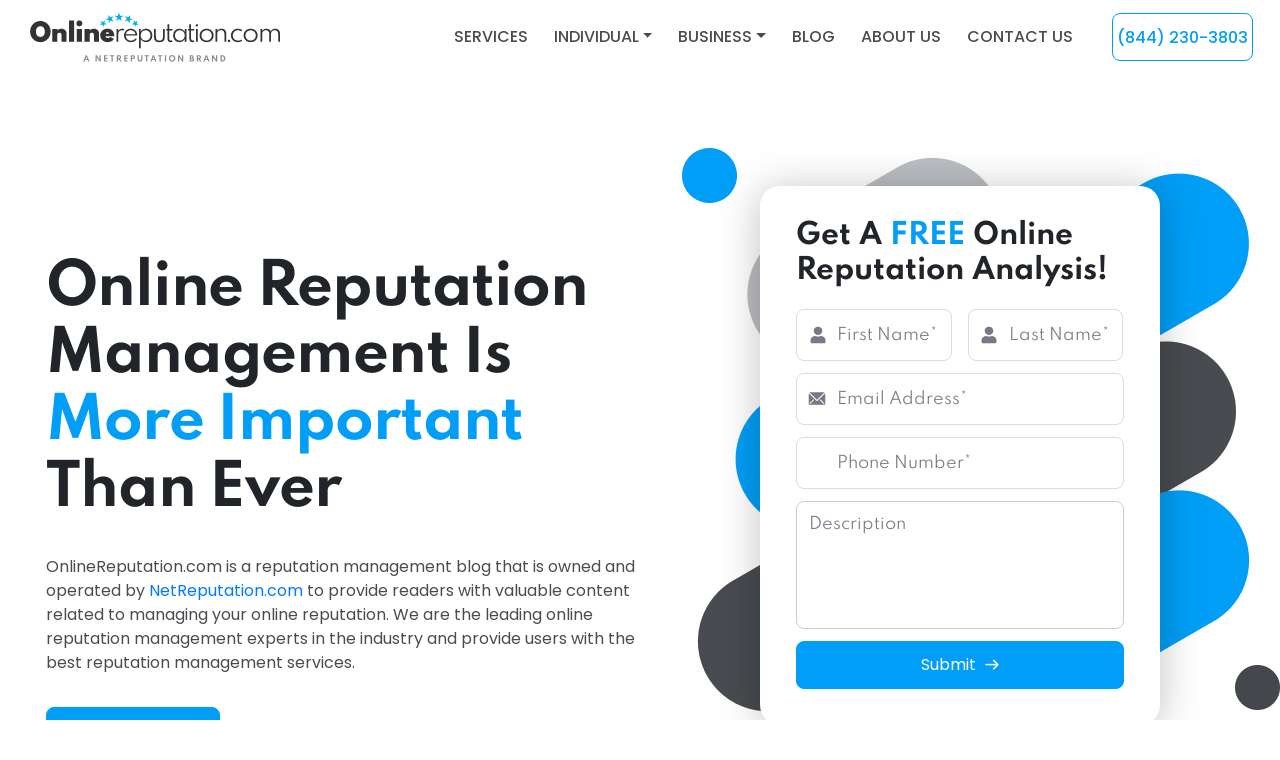

--- FILE ---
content_type: text/html; charset=UTF-8
request_url: https://www.onlinereputation.com/
body_size: 54656
content:
<!DOCTYPE html>
<html class="no-js" lang="en-US">
    <head> <script type="text/javascript">
/* <![CDATA[ */
var gform;gform||(document.addEventListener("gform_main_scripts_loaded",function(){gform.scriptsLoaded=!0}),document.addEventListener("gform/theme/scripts_loaded",function(){gform.themeScriptsLoaded=!0}),window.addEventListener("DOMContentLoaded",function(){gform.domLoaded=!0}),gform={domLoaded:!1,scriptsLoaded:!1,themeScriptsLoaded:!1,isFormEditor:()=>"function"==typeof InitializeEditor,callIfLoaded:function(o){return!(!gform.domLoaded||!gform.scriptsLoaded||!gform.themeScriptsLoaded&&!gform.isFormEditor()||(gform.isFormEditor()&&console.warn("The use of gform.initializeOnLoaded() is deprecated in the form editor context and will be removed in Gravity Forms 3.1."),o(),0))},initializeOnLoaded:function(o){gform.callIfLoaded(o)||(document.addEventListener("gform_main_scripts_loaded",()=>{gform.scriptsLoaded=!0,gform.callIfLoaded(o)}),document.addEventListener("gform/theme/scripts_loaded",()=>{gform.themeScriptsLoaded=!0,gform.callIfLoaded(o)}),window.addEventListener("DOMContentLoaded",()=>{gform.domLoaded=!0,gform.callIfLoaded(o)}))},hooks:{action:{},filter:{}},addAction:function(o,r,e,t){gform.addHook("action",o,r,e,t)},addFilter:function(o,r,e,t){gform.addHook("filter",o,r,e,t)},doAction:function(o){gform.doHook("action",o,arguments)},applyFilters:function(o){return gform.doHook("filter",o,arguments)},removeAction:function(o,r){gform.removeHook("action",o,r)},removeFilter:function(o,r,e){gform.removeHook("filter",o,r,e)},addHook:function(o,r,e,t,n){null==gform.hooks[o][r]&&(gform.hooks[o][r]=[]);var d=gform.hooks[o][r];null==n&&(n=r+"_"+d.length),gform.hooks[o][r].push({tag:n,callable:e,priority:t=null==t?10:t})},doHook:function(r,o,e){var t;if(e=Array.prototype.slice.call(e,1),null!=gform.hooks[r][o]&&((o=gform.hooks[r][o]).sort(function(o,r){return o.priority-r.priority}),o.forEach(function(o){"function"!=typeof(t=o.callable)&&(t=window[t]),"action"==r?t.apply(null,e):e[0]=t.apply(null,e)})),"filter"==r)return e[0]},removeHook:function(o,r,t,n){var e;null!=gform.hooks[o][r]&&(e=(e=gform.hooks[o][r]).filter(function(o,r,e){return!!(null!=n&&n!=o.tag||null!=t&&t!=o.priority)}),gform.hooks[o][r]=e)}});
/* ]]> */
</script>
<meta charset="UTF-8"><script>if(navigator.userAgent.match(/MSIE|Internet Explorer/i)||navigator.userAgent.match(/Trident\/7\..*?rv:11/i)){var href=document.location.href;if(!href.match(/[?&]nowprocket/)){if(href.indexOf("?")==-1){if(href.indexOf("#")==-1){document.location.href=href+"?nowprocket=1"}else{document.location.href=href.replace("#","?nowprocket=1#")}}else{if(href.indexOf("#")==-1){document.location.href=href+"&nowprocket=1"}else{document.location.href=href.replace("#","&nowprocket=1#")}}}}</script><script>(()=>{class RocketLazyLoadScripts{constructor(){this.v="2.0.4",this.userEvents=["keydown","keyup","mousedown","mouseup","mousemove","mouseover","mouseout","touchmove","touchstart","touchend","touchcancel","wheel","click","dblclick","input"],this.attributeEvents=["onblur","onclick","oncontextmenu","ondblclick","onfocus","onmousedown","onmouseenter","onmouseleave","onmousemove","onmouseout","onmouseover","onmouseup","onmousewheel","onscroll","onsubmit"]}async t(){this.i(),this.o(),/iP(ad|hone)/.test(navigator.userAgent)&&this.h(),this.u(),this.l(this),this.m(),this.k(this),this.p(this),this._(),await Promise.all([this.R(),this.L()]),this.lastBreath=Date.now(),this.S(this),this.P(),this.D(),this.O(),this.M(),await this.C(this.delayedScripts.normal),await this.C(this.delayedScripts.defer),await this.C(this.delayedScripts.async),await this.T(),await this.F(),await this.j(),await this.A(),window.dispatchEvent(new Event("rocket-allScriptsLoaded")),this.everythingLoaded=!0,this.lastTouchEnd&&await new Promise(t=>setTimeout(t,500-Date.now()+this.lastTouchEnd)),this.I(),this.H(),this.U(),this.W()}i(){this.CSPIssue=sessionStorage.getItem("rocketCSPIssue"),document.addEventListener("securitypolicyviolation",t=>{this.CSPIssue||"script-src-elem"!==t.violatedDirective||"data"!==t.blockedURI||(this.CSPIssue=!0,sessionStorage.setItem("rocketCSPIssue",!0))},{isRocket:!0})}o(){window.addEventListener("pageshow",t=>{this.persisted=t.persisted,this.realWindowLoadedFired=!0},{isRocket:!0}),window.addEventListener("pagehide",()=>{this.onFirstUserAction=null},{isRocket:!0})}h(){let t;function e(e){t=e}window.addEventListener("touchstart",e,{isRocket:!0}),window.addEventListener("touchend",function i(o){o.changedTouches[0]&&t.changedTouches[0]&&Math.abs(o.changedTouches[0].pageX-t.changedTouches[0].pageX)<10&&Math.abs(o.changedTouches[0].pageY-t.changedTouches[0].pageY)<10&&o.timeStamp-t.timeStamp<200&&(window.removeEventListener("touchstart",e,{isRocket:!0}),window.removeEventListener("touchend",i,{isRocket:!0}),"INPUT"===o.target.tagName&&"text"===o.target.type||(o.target.dispatchEvent(new TouchEvent("touchend",{target:o.target,bubbles:!0})),o.target.dispatchEvent(new MouseEvent("mouseover",{target:o.target,bubbles:!0})),o.target.dispatchEvent(new PointerEvent("click",{target:o.target,bubbles:!0,cancelable:!0,detail:1,clientX:o.changedTouches[0].clientX,clientY:o.changedTouches[0].clientY})),event.preventDefault()))},{isRocket:!0})}q(t){this.userActionTriggered||("mousemove"!==t.type||this.firstMousemoveIgnored?"keyup"===t.type||"mouseover"===t.type||"mouseout"===t.type||(this.userActionTriggered=!0,this.onFirstUserAction&&this.onFirstUserAction()):this.firstMousemoveIgnored=!0),"click"===t.type&&t.preventDefault(),t.stopPropagation(),t.stopImmediatePropagation(),"touchstart"===this.lastEvent&&"touchend"===t.type&&(this.lastTouchEnd=Date.now()),"click"===t.type&&(this.lastTouchEnd=0),this.lastEvent=t.type,t.composedPath&&t.composedPath()[0].getRootNode()instanceof ShadowRoot&&(t.rocketTarget=t.composedPath()[0]),this.savedUserEvents.push(t)}u(){this.savedUserEvents=[],this.userEventHandler=this.q.bind(this),this.userEvents.forEach(t=>window.addEventListener(t,this.userEventHandler,{passive:!1,isRocket:!0})),document.addEventListener("visibilitychange",this.userEventHandler,{isRocket:!0})}U(){this.userEvents.forEach(t=>window.removeEventListener(t,this.userEventHandler,{passive:!1,isRocket:!0})),document.removeEventListener("visibilitychange",this.userEventHandler,{isRocket:!0}),this.savedUserEvents.forEach(t=>{(t.rocketTarget||t.target).dispatchEvent(new window[t.constructor.name](t.type,t))})}m(){const t="return false",e=Array.from(this.attributeEvents,t=>"data-rocket-"+t),i="["+this.attributeEvents.join("],[")+"]",o="[data-rocket-"+this.attributeEvents.join("],[data-rocket-")+"]",s=(e,i,o)=>{o&&o!==t&&(e.setAttribute("data-rocket-"+i,o),e["rocket"+i]=new Function("event",o),e.setAttribute(i,t))};new MutationObserver(t=>{for(const n of t)"attributes"===n.type&&(n.attributeName.startsWith("data-rocket-")||this.everythingLoaded?n.attributeName.startsWith("data-rocket-")&&this.everythingLoaded&&this.N(n.target,n.attributeName.substring(12)):s(n.target,n.attributeName,n.target.getAttribute(n.attributeName))),"childList"===n.type&&n.addedNodes.forEach(t=>{if(t.nodeType===Node.ELEMENT_NODE)if(this.everythingLoaded)for(const i of[t,...t.querySelectorAll(o)])for(const t of i.getAttributeNames())e.includes(t)&&this.N(i,t.substring(12));else for(const e of[t,...t.querySelectorAll(i)])for(const t of e.getAttributeNames())this.attributeEvents.includes(t)&&s(e,t,e.getAttribute(t))})}).observe(document,{subtree:!0,childList:!0,attributeFilter:[...this.attributeEvents,...e]})}I(){this.attributeEvents.forEach(t=>{document.querySelectorAll("[data-rocket-"+t+"]").forEach(e=>{this.N(e,t)})})}N(t,e){const i=t.getAttribute("data-rocket-"+e);i&&(t.setAttribute(e,i),t.removeAttribute("data-rocket-"+e))}k(t){Object.defineProperty(HTMLElement.prototype,"onclick",{get(){return this.rocketonclick||null},set(e){this.rocketonclick=e,this.setAttribute(t.everythingLoaded?"onclick":"data-rocket-onclick","this.rocketonclick(event)")}})}S(t){function e(e,i){let o=e[i];e[i]=null,Object.defineProperty(e,i,{get:()=>o,set(s){t.everythingLoaded?o=s:e["rocket"+i]=o=s}})}e(document,"onreadystatechange"),e(window,"onload"),e(window,"onpageshow");try{Object.defineProperty(document,"readyState",{get:()=>t.rocketReadyState,set(e){t.rocketReadyState=e},configurable:!0}),document.readyState="loading"}catch(t){console.log("WPRocket DJE readyState conflict, bypassing")}}l(t){this.originalAddEventListener=EventTarget.prototype.addEventListener,this.originalRemoveEventListener=EventTarget.prototype.removeEventListener,this.savedEventListeners=[],EventTarget.prototype.addEventListener=function(e,i,o){o&&o.isRocket||!t.B(e,this)&&!t.userEvents.includes(e)||t.B(e,this)&&!t.userActionTriggered||e.startsWith("rocket-")||t.everythingLoaded?t.originalAddEventListener.call(this,e,i,o):(t.savedEventListeners.push({target:this,remove:!1,type:e,func:i,options:o}),"mouseenter"!==e&&"mouseleave"!==e||t.originalAddEventListener.call(this,e,t.savedUserEvents.push,o))},EventTarget.prototype.removeEventListener=function(e,i,o){o&&o.isRocket||!t.B(e,this)&&!t.userEvents.includes(e)||t.B(e,this)&&!t.userActionTriggered||e.startsWith("rocket-")||t.everythingLoaded?t.originalRemoveEventListener.call(this,e,i,o):t.savedEventListeners.push({target:this,remove:!0,type:e,func:i,options:o})}}J(t,e){this.savedEventListeners=this.savedEventListeners.filter(i=>{let o=i.type,s=i.target||window;return e!==o||t!==s||(this.B(o,s)&&(i.type="rocket-"+o),this.$(i),!1)})}H(){EventTarget.prototype.addEventListener=this.originalAddEventListener,EventTarget.prototype.removeEventListener=this.originalRemoveEventListener,this.savedEventListeners.forEach(t=>this.$(t))}$(t){t.remove?this.originalRemoveEventListener.call(t.target,t.type,t.func,t.options):this.originalAddEventListener.call(t.target,t.type,t.func,t.options)}p(t){let e;function i(e){return t.everythingLoaded?e:e.split(" ").map(t=>"load"===t||t.startsWith("load.")?"rocket-jquery-load":t).join(" ")}function o(o){function s(e){const s=o.fn[e];o.fn[e]=o.fn.init.prototype[e]=function(){return this[0]===window&&t.userActionTriggered&&("string"==typeof arguments[0]||arguments[0]instanceof String?arguments[0]=i(arguments[0]):"object"==typeof arguments[0]&&Object.keys(arguments[0]).forEach(t=>{const e=arguments[0][t];delete arguments[0][t],arguments[0][i(t)]=e})),s.apply(this,arguments),this}}if(o&&o.fn&&!t.allJQueries.includes(o)){const e={DOMContentLoaded:[],"rocket-DOMContentLoaded":[]};for(const t in e)document.addEventListener(t,()=>{e[t].forEach(t=>t())},{isRocket:!0});o.fn.ready=o.fn.init.prototype.ready=function(i){function s(){parseInt(o.fn.jquery)>2?setTimeout(()=>i.bind(document)(o)):i.bind(document)(o)}return"function"==typeof i&&(t.realDomReadyFired?!t.userActionTriggered||t.fauxDomReadyFired?s():e["rocket-DOMContentLoaded"].push(s):e.DOMContentLoaded.push(s)),o([])},s("on"),s("one"),s("off"),t.allJQueries.push(o)}e=o}t.allJQueries=[],o(window.jQuery),Object.defineProperty(window,"jQuery",{get:()=>e,set(t){o(t)}})}P(){const t=new Map;document.write=document.writeln=function(e){const i=document.currentScript,o=document.createRange(),s=i.parentElement;let n=t.get(i);void 0===n&&(n=i.nextSibling,t.set(i,n));const c=document.createDocumentFragment();o.setStart(c,0),c.appendChild(o.createContextualFragment(e)),s.insertBefore(c,n)}}async R(){return new Promise(t=>{this.userActionTriggered?t():this.onFirstUserAction=t})}async L(){return new Promise(t=>{document.addEventListener("DOMContentLoaded",()=>{this.realDomReadyFired=!0,t()},{isRocket:!0})})}async j(){return this.realWindowLoadedFired?Promise.resolve():new Promise(t=>{window.addEventListener("load",t,{isRocket:!0})})}M(){this.pendingScripts=[];this.scriptsMutationObserver=new MutationObserver(t=>{for(const e of t)e.addedNodes.forEach(t=>{"SCRIPT"!==t.tagName||t.noModule||t.isWPRocket||this.pendingScripts.push({script:t,promise:new Promise(e=>{const i=()=>{const i=this.pendingScripts.findIndex(e=>e.script===t);i>=0&&this.pendingScripts.splice(i,1),e()};t.addEventListener("load",i,{isRocket:!0}),t.addEventListener("error",i,{isRocket:!0}),setTimeout(i,1e3)})})})}),this.scriptsMutationObserver.observe(document,{childList:!0,subtree:!0})}async F(){await this.X(),this.pendingScripts.length?(await this.pendingScripts[0].promise,await this.F()):this.scriptsMutationObserver.disconnect()}D(){this.delayedScripts={normal:[],async:[],defer:[]},document.querySelectorAll("script[type$=rocketlazyloadscript]").forEach(t=>{t.hasAttribute("data-rocket-src")?t.hasAttribute("async")&&!1!==t.async?this.delayedScripts.async.push(t):t.hasAttribute("defer")&&!1!==t.defer||"module"===t.getAttribute("data-rocket-type")?this.delayedScripts.defer.push(t):this.delayedScripts.normal.push(t):this.delayedScripts.normal.push(t)})}async _(){await this.L();let t=[];document.querySelectorAll("script[type$=rocketlazyloadscript][data-rocket-src]").forEach(e=>{let i=e.getAttribute("data-rocket-src");if(i&&!i.startsWith("data:")){i.startsWith("//")&&(i=location.protocol+i);try{const o=new URL(i).origin;o!==location.origin&&t.push({src:o,crossOrigin:e.crossOrigin||"module"===e.getAttribute("data-rocket-type")})}catch(t){}}}),t=[...new Map(t.map(t=>[JSON.stringify(t),t])).values()],this.Y(t,"preconnect")}async G(t){if(await this.K(),!0!==t.noModule||!("noModule"in HTMLScriptElement.prototype))return new Promise(e=>{let i;function o(){(i||t).setAttribute("data-rocket-status","executed"),e()}try{if(navigator.userAgent.includes("Firefox/")||""===navigator.vendor||this.CSPIssue)i=document.createElement("script"),[...t.attributes].forEach(t=>{let e=t.nodeName;"type"!==e&&("data-rocket-type"===e&&(e="type"),"data-rocket-src"===e&&(e="src"),i.setAttribute(e,t.nodeValue))}),t.text&&(i.text=t.text),t.nonce&&(i.nonce=t.nonce),i.hasAttribute("src")?(i.addEventListener("load",o,{isRocket:!0}),i.addEventListener("error",()=>{i.setAttribute("data-rocket-status","failed-network"),e()},{isRocket:!0}),setTimeout(()=>{i.isConnected||e()},1)):(i.text=t.text,o()),i.isWPRocket=!0,t.parentNode.replaceChild(i,t);else{const i=t.getAttribute("data-rocket-type"),s=t.getAttribute("data-rocket-src");i?(t.type=i,t.removeAttribute("data-rocket-type")):t.removeAttribute("type"),t.addEventListener("load",o,{isRocket:!0}),t.addEventListener("error",i=>{this.CSPIssue&&i.target.src.startsWith("data:")?(console.log("WPRocket: CSP fallback activated"),t.removeAttribute("src"),this.G(t).then(e)):(t.setAttribute("data-rocket-status","failed-network"),e())},{isRocket:!0}),s?(t.fetchPriority="high",t.removeAttribute("data-rocket-src"),t.src=s):t.src="data:text/javascript;base64,"+window.btoa(unescape(encodeURIComponent(t.text)))}}catch(i){t.setAttribute("data-rocket-status","failed-transform"),e()}});t.setAttribute("data-rocket-status","skipped")}async C(t){const e=t.shift();return e?(e.isConnected&&await this.G(e),this.C(t)):Promise.resolve()}O(){this.Y([...this.delayedScripts.normal,...this.delayedScripts.defer,...this.delayedScripts.async],"preload")}Y(t,e){this.trash=this.trash||[];let i=!0;var o=document.createDocumentFragment();t.forEach(t=>{const s=t.getAttribute&&t.getAttribute("data-rocket-src")||t.src;if(s&&!s.startsWith("data:")){const n=document.createElement("link");n.href=s,n.rel=e,"preconnect"!==e&&(n.as="script",n.fetchPriority=i?"high":"low"),t.getAttribute&&"module"===t.getAttribute("data-rocket-type")&&(n.crossOrigin=!0),t.crossOrigin&&(n.crossOrigin=t.crossOrigin),t.integrity&&(n.integrity=t.integrity),t.nonce&&(n.nonce=t.nonce),o.appendChild(n),this.trash.push(n),i=!1}}),document.head.appendChild(o)}W(){this.trash.forEach(t=>t.remove())}async T(){try{document.readyState="interactive"}catch(t){}this.fauxDomReadyFired=!0;try{await this.K(),this.J(document,"readystatechange"),document.dispatchEvent(new Event("rocket-readystatechange")),await this.K(),document.rocketonreadystatechange&&document.rocketonreadystatechange(),await this.K(),this.J(document,"DOMContentLoaded"),document.dispatchEvent(new Event("rocket-DOMContentLoaded")),await this.K(),this.J(window,"DOMContentLoaded"),window.dispatchEvent(new Event("rocket-DOMContentLoaded"))}catch(t){console.error(t)}}async A(){try{document.readyState="complete"}catch(t){}try{await this.K(),this.J(document,"readystatechange"),document.dispatchEvent(new Event("rocket-readystatechange")),await this.K(),document.rocketonreadystatechange&&document.rocketonreadystatechange(),await this.K(),this.J(window,"load"),window.dispatchEvent(new Event("rocket-load")),await this.K(),window.rocketonload&&window.rocketonload(),await this.K(),this.allJQueries.forEach(t=>t(window).trigger("rocket-jquery-load")),await this.K(),this.J(window,"pageshow");const t=new Event("rocket-pageshow");t.persisted=this.persisted,window.dispatchEvent(t),await this.K(),window.rocketonpageshow&&window.rocketonpageshow({persisted:this.persisted})}catch(t){console.error(t)}}async K(){Date.now()-this.lastBreath>45&&(await this.X(),this.lastBreath=Date.now())}async X(){return document.hidden?new Promise(t=>setTimeout(t)):new Promise(t=>requestAnimationFrame(t))}B(t,e){return e===document&&"readystatechange"===t||(e===document&&"DOMContentLoaded"===t||(e===window&&"DOMContentLoaded"===t||(e===window&&"load"===t||e===window&&"pageshow"===t)))}static run(){(new RocketLazyLoadScripts).t()}}RocketLazyLoadScripts.run()})();</script>
        
        <meta http-equiv="x-ua-compatible" content="ie=edge">
        <meta name="viewport" content="width=device-width, initial-scale=1, shrink-to-fit=no">
		<meta name="ahrefs-site-verification" content="5ecbc7adadea2b68e49c7d88f510503a344e6d67f3171672cd77b7ffcca048f3">
        <link rel="profile" href="https://gmpg.org/xfn/11" />
        <link rel="pingback" href="https://www.onlinereputation.com/xmlrpc.php" />

        <meta name="google-site-verification" content="dig0IUaja6XzNmKOttJG9BwzmW0Qhax34NqHTl_AFH4" />
        <meta name="google-site-verification" content="rzXgn_x6xWYy5R4PxQqMwd0Tb-FOpdfIpHtlvAiPCVc" />
        
        <link rel="preconnect" href="https://fonts.gstatic.com" crossorigin>
		
     <!--      <link rel="preload" href="https://fonts.googleapis.com/css2?family=Poppins:ital,wght@0,100;0,200;0,300;0,400;0,500;0,600;0,700;0,800;0,900;1,100;1,200;1,300;1,400;1,500;1,600;1,700;1,800;1,900&display=swap">  -->
	
		



   <!-- <link href='https://fonts.googleapis.com/css?family=Spartan:wght@100..900&display=swap' rel='stylesheet'> -->
        
        <!--WordPress head-->
		<meta property="og:url" content="https://www.onlinereputation.com/" class="yoast-seo-meta-tag">
                    <script type="rocketlazyloadscript" data-minify="1" async data-rocket-src='https://www.onlinereputation.com/wp-content/cache/min/1/monitor/stat.js?ver=1769022761'>
            </script>
        <meta name='robots' content='index, follow, max-image-preview:large, max-snippet:-1, max-video-preview:-1' />

	<!-- This site is optimized with the Yoast SEO Premium plugin v26.8 (Yoast SEO v26.8) - https://yoast.com/product/yoast-seo-premium-wordpress/ -->
	<title>Online Reputation Management &amp; Repair Services</title>
<link data-rocket-prefetch href="https://www.googletagmanager.com" rel="dns-prefetch">
<link data-rocket-prefetch href="https://fonts.googleapis.com" rel="dns-prefetch">
<link data-rocket-prefetch href="https://www.clickcease.com" rel="dns-prefetch">
<link data-rocket-prefetch href="https://rum.uptime.com" rel="dns-prefetch">
<link data-rocket-prefetch href="https://salesiq.zohopublic.com" rel="dns-prefetch">
<link data-rocket-prefetch href="https://tracker.gaconnector.com" rel="dns-prefetch">
<link data-rocket-preload as="style" href="https://fonts.googleapis.com/css2?family=Poppins:ital,wght@0,100;0,200;0,300;0,400;0,500;0,600;0,700;0,800;0,900;1,100;1,200;1,300;1,400;1,500;1,600;1,700;1,800;1,900&#038;family=Spartan:wght@100..900&#038;display=swap" rel="preload">
<link data-rocket-preload as="style" href="https://fonts.googleapis.com/css?family=Dosis%3Ainherit%2C400&#038;subset=latin%2Clatin-ext&#038;display=swap" rel="preload">
<link href="https://fonts.googleapis.com/css2?family=Poppins:ital,wght@0,100;0,200;0,300;0,400;0,500;0,600;0,700;0,800;0,900;1,100;1,200;1,300;1,400;1,500;1,600;1,700;1,800;1,900&#038;family=Spartan:wght@100..900&#038;display=swap" media="print" onload="this.media=&#039;all&#039;" rel="stylesheet">
<link href="https://fonts.googleapis.com/css?family=Dosis%3Ainherit%2C400&#038;subset=latin%2Clatin-ext&#038;display=swap" media="print" onload="this.media=&#039;all&#039;" rel="stylesheet">
<style id="wpr-usedcss">@font-face{font-family:Poppins;font-style:normal;font-weight:400;font-display:swap;src:url(https://fonts.gstatic.com/s/poppins/v24/pxiEyp8kv8JHgFVrJJfecg.woff2) format('woff2');unicode-range:U+0000-00FF,U+0131,U+0152-0153,U+02BB-02BC,U+02C6,U+02DA,U+02DC,U+0304,U+0308,U+0329,U+2000-206F,U+20AC,U+2122,U+2191,U+2193,U+2212,U+2215,U+FEFF,U+FFFD}@font-face{font-family:Poppins;font-style:normal;font-weight:500;font-display:swap;src:url(https://fonts.gstatic.com/s/poppins/v24/pxiByp8kv8JHgFVrLGT9Z1xlFQ.woff2) format('woff2');unicode-range:U+0000-00FF,U+0131,U+0152-0153,U+02BB-02BC,U+02C6,U+02DA,U+02DC,U+0304,U+0308,U+0329,U+2000-206F,U+20AC,U+2122,U+2191,U+2193,U+2212,U+2215,U+FEFF,U+FFFD}@font-face{font-family:Poppins;font-style:normal;font-weight:600;font-display:swap;src:url(https://fonts.gstatic.com/s/poppins/v24/pxiByp8kv8JHgFVrLEj6Z1xlFQ.woff2) format('woff2');unicode-range:U+0000-00FF,U+0131,U+0152-0153,U+02BB-02BC,U+02C6,U+02DA,U+02DC,U+0304,U+0308,U+0329,U+2000-206F,U+20AC,U+2122,U+2191,U+2193,U+2212,U+2215,U+FEFF,U+FFFD}@font-face{font-family:Poppins;font-style:normal;font-weight:700;font-display:swap;src:url(https://fonts.gstatic.com/s/poppins/v24/pxiByp8kv8JHgFVrLCz7Z1xlFQ.woff2) format('woff2');unicode-range:U+0000-00FF,U+0131,U+0152-0153,U+02BB-02BC,U+02C6,U+02DA,U+02DC,U+0304,U+0308,U+0329,U+2000-206F,U+20AC,U+2122,U+2191,U+2193,U+2212,U+2215,U+FEFF,U+FFFD}@font-face{font-family:Spartan;font-style:normal;font-weight:100 900;font-display:swap;src:url(https://fonts.gstatic.com/s/spartan/v22/l7gfbjR61M69yt8Z2QKtlA.woff2) format('woff2');unicode-range:U+0000-00FF,U+0131,U+0152-0153,U+02BB-02BC,U+02C6,U+02DA,U+02DC,U+0304,U+0308,U+0329,U+2000-206F,U+20AC,U+2122,U+2191,U+2193,U+2212,U+2215,U+FEFF,U+FFFD}img:is([sizes=auto i],[sizes^="auto," i]){contain-intrinsic-size:3000px 1500px}img.emoji{display:inline!important;border:none!important;box-shadow:none!important;height:1em!important;width:1em!important;margin:0 .07em!important;vertical-align:-.1em!important;background:0 0!important;padding:0!important}:root{--wp-block-synced-color:#7a00df;--wp-block-synced-color--rgb:122,0,223;--wp-bound-block-color:var(--wp-block-synced-color);--wp-editor-canvas-background:#ddd;--wp-admin-theme-color:#007cba;--wp-admin-theme-color--rgb:0,124,186;--wp-admin-theme-color-darker-10:#006ba1;--wp-admin-theme-color-darker-10--rgb:0,107,160.5;--wp-admin-theme-color-darker-20:#005a87;--wp-admin-theme-color-darker-20--rgb:0,90,135;--wp-admin-border-width-focus:2px}@media (min-resolution:192dpi){:root{--wp-admin-border-width-focus:1.5px}}:root{--wp--preset--font-size--normal:16px;--wp--preset--font-size--huge:42px}.items-justified-center{justify-content:center}.items-justified-right{justify-content:flex-end}.screen-reader-text{border:0;clip-path:inset(50%);height:1px;margin:-1px;overflow:hidden;padding:0;position:absolute;width:1px;word-wrap:normal!important}.screen-reader-text:focus{background-color:#ddd;clip-path:none;color:#444;display:block;font-size:1em;height:auto;left:5px;line-height:normal;padding:15px 23px 14px;text-decoration:none;top:5px;width:auto;z-index:100000}html :where(.has-border-color){border-style:solid}html :where([style*=border-top-color]){border-top-style:solid}html :where([style*=border-right-color]){border-right-style:solid}html :where([style*=border-bottom-color]){border-bottom-style:solid}html :where([style*=border-left-color]){border-left-style:solid}html :where([style*=border-width]){border-style:solid}html :where([style*=border-top-width]){border-top-style:solid}html :where([style*=border-right-width]){border-right-style:solid}html :where([style*=border-bottom-width]){border-bottom-style:solid}html :where([style*=border-left-width]){border-left-style:solid}html :where(img[class*=wp-image-]){height:auto;max-width:100%}:where(figure){margin:0 0 1em}html :where(.is-position-sticky){--wp-admin--admin-bar--position-offset:var(--wp-admin--admin-bar--height,0px)}.wp-block-social-links{background:0 0;box-sizing:border-box;margin-left:0;padding-left:0;padding-right:0;text-indent:0}.wp-block-social-links .wp-social-link a,.wp-block-social-links .wp-social-link a:hover{border-bottom:0;box-shadow:none;text-decoration:none}.wp-block-social-links .wp-social-link svg{height:1em;width:1em}.wp-block-social-links .wp-social-link span:not(.screen-reader-text){font-size:.65em;margin-left:.5em;margin-right:.5em}.wp-block-social-links,.wp-block-social-links.has-normal-icon-size{font-size:24px}.wp-block-social-link{border-radius:9999px;display:block}@media not (prefers-reduced-motion){.wp-block-social-link{transition:transform .1s ease}}.wp-block-social-link{height:auto}.wp-block-social-link a{align-items:center;display:flex;line-height:0}.wp-block-social-link:hover{transform:scale(1.1)}.wp-block-social-links .wp-block-social-link.wp-social-link{display:inline-block;margin:0;padding:0}.wp-block-social-links .wp-block-social-link.wp-social-link .wp-block-social-link-anchor,.wp-block-social-links .wp-block-social-link.wp-social-link .wp-block-social-link-anchor svg,.wp-block-social-links .wp-block-social-link.wp-social-link .wp-block-social-link-anchor:active,.wp-block-social-links .wp-block-social-link.wp-social-link .wp-block-social-link-anchor:hover,.wp-block-social-links .wp-block-social-link.wp-social-link .wp-block-social-link-anchor:visited{color:currentColor;fill:currentColor}:where(.wp-block-social-links:not(.is-style-logos-only)) .wp-social-link{background-color:#f0f0f0;color:#444}:where(.wp-block-social-links:not(.is-style-logos-only)) .wp-social-link-amazon{background-color:#f90;color:#fff}:where(.wp-block-social-links:not(.is-style-logos-only)) .wp-social-link-bandcamp{background-color:#1ea0c3;color:#fff}:where(.wp-block-social-links:not(.is-style-logos-only)) .wp-social-link-behance{background-color:#0757fe;color:#fff}:where(.wp-block-social-links:not(.is-style-logos-only)) .wp-social-link-bluesky{background-color:#0a7aff;color:#fff}:where(.wp-block-social-links:not(.is-style-logos-only)) .wp-social-link-codepen{background-color:#1e1f26;color:#fff}:where(.wp-block-social-links:not(.is-style-logos-only)) .wp-social-link-deviantart{background-color:#02e49b;color:#fff}:where(.wp-block-social-links:not(.is-style-logos-only)) .wp-social-link-discord{background-color:#5865f2;color:#fff}:where(.wp-block-social-links:not(.is-style-logos-only)) .wp-social-link-dribbble{background-color:#e94c89;color:#fff}:where(.wp-block-social-links:not(.is-style-logos-only)) .wp-social-link-dropbox{background-color:#4280ff;color:#fff}:where(.wp-block-social-links:not(.is-style-logos-only)) .wp-social-link-etsy{background-color:#f45800;color:#fff}:where(.wp-block-social-links:not(.is-style-logos-only)) .wp-social-link-facebook{background-color:#0866ff;color:#fff}:where(.wp-block-social-links:not(.is-style-logos-only)) .wp-social-link-fivehundredpx{background-color:#000;color:#fff}:where(.wp-block-social-links:not(.is-style-logos-only)) .wp-social-link-flickr{background-color:#0461dd;color:#fff}:where(.wp-block-social-links:not(.is-style-logos-only)) .wp-social-link-foursquare{background-color:#e65678;color:#fff}:where(.wp-block-social-links:not(.is-style-logos-only)) .wp-social-link-github{background-color:#24292d;color:#fff}:where(.wp-block-social-links:not(.is-style-logos-only)) .wp-social-link-goodreads{background-color:#eceadd;color:#382110}:where(.wp-block-social-links:not(.is-style-logos-only)) .wp-social-link-google{background-color:#ea4434;color:#fff}:where(.wp-block-social-links:not(.is-style-logos-only)) .wp-social-link-gravatar{background-color:#1d4fc4;color:#fff}:where(.wp-block-social-links:not(.is-style-logos-only)) .wp-social-link-instagram{background-color:#f00075;color:#fff}:where(.wp-block-social-links:not(.is-style-logos-only)) .wp-social-link-lastfm{background-color:#e21b24;color:#fff}:where(.wp-block-social-links:not(.is-style-logos-only)) .wp-social-link-linkedin{background-color:#0d66c2;color:#fff}:where(.wp-block-social-links:not(.is-style-logos-only)) .wp-social-link-mastodon{background-color:#3288d4;color:#fff}:where(.wp-block-social-links:not(.is-style-logos-only)) .wp-social-link-medium{background-color:#000;color:#fff}:where(.wp-block-social-links:not(.is-style-logos-only)) .wp-social-link-meetup{background-color:#f6405f;color:#fff}:where(.wp-block-social-links:not(.is-style-logos-only)) .wp-social-link-patreon{background-color:#000;color:#fff}:where(.wp-block-social-links:not(.is-style-logos-only)) .wp-social-link-pinterest{background-color:#e60122;color:#fff}:where(.wp-block-social-links:not(.is-style-logos-only)) .wp-social-link-pocket{background-color:#ef4155;color:#fff}:where(.wp-block-social-links:not(.is-style-logos-only)) .wp-social-link-reddit{background-color:#ff4500;color:#fff}:where(.wp-block-social-links:not(.is-style-logos-only)) .wp-social-link-skype{background-color:#0478d7;color:#fff}:where(.wp-block-social-links:not(.is-style-logos-only)) .wp-social-link-snapchat{background-color:#fefc00;color:#fff;stroke:#000}:where(.wp-block-social-links:not(.is-style-logos-only)) .wp-social-link-soundcloud{background-color:#ff5600;color:#fff}:where(.wp-block-social-links:not(.is-style-logos-only)) .wp-social-link-spotify{background-color:#1bd760;color:#fff}:where(.wp-block-social-links:not(.is-style-logos-only)) .wp-social-link-telegram{background-color:#2aabee;color:#fff}:where(.wp-block-social-links:not(.is-style-logos-only)) .wp-social-link-threads{background-color:#000;color:#fff}:where(.wp-block-social-links:not(.is-style-logos-only)) .wp-social-link-tiktok{background-color:#000;color:#fff}:where(.wp-block-social-links:not(.is-style-logos-only)) .wp-social-link-tumblr{background-color:#011835;color:#fff}:where(.wp-block-social-links:not(.is-style-logos-only)) .wp-social-link-twitch{background-color:#6440a4;color:#fff}:where(.wp-block-social-links:not(.is-style-logos-only)) .wp-social-link-twitter{background-color:#1da1f2;color:#fff}:where(.wp-block-social-links:not(.is-style-logos-only)) .wp-social-link-vimeo{background-color:#1eb7ea;color:#fff}:where(.wp-block-social-links:not(.is-style-logos-only)) .wp-social-link-vk{background-color:#4680c2;color:#fff}:where(.wp-block-social-links:not(.is-style-logos-only)) .wp-social-link-wordpress{background-color:#3499cd;color:#fff}:where(.wp-block-social-links:not(.is-style-logos-only)) .wp-social-link-whatsapp{background-color:#25d366;color:#fff}:where(.wp-block-social-links:not(.is-style-logos-only)) .wp-social-link-x{background-color:#000;color:#fff}:where(.wp-block-social-links:not(.is-style-logos-only)) .wp-social-link-yelp{background-color:#d32422;color:#fff}:where(.wp-block-social-links:not(.is-style-logos-only)) .wp-social-link-youtube{background-color:red;color:#fff}:where(.wp-block-social-links.is-style-logos-only) .wp-social-link{background:0 0}:where(.wp-block-social-links.is-style-logos-only) .wp-social-link svg{height:1.25em;width:1.25em}:where(.wp-block-social-links.is-style-logos-only) .wp-social-link-amazon{color:#f90}:where(.wp-block-social-links.is-style-logos-only) .wp-social-link-bandcamp{color:#1ea0c3}:where(.wp-block-social-links.is-style-logos-only) .wp-social-link-behance{color:#0757fe}:where(.wp-block-social-links.is-style-logos-only) .wp-social-link-bluesky{color:#0a7aff}:where(.wp-block-social-links.is-style-logos-only) .wp-social-link-codepen{color:#1e1f26}:where(.wp-block-social-links.is-style-logos-only) .wp-social-link-deviantart{color:#02e49b}:where(.wp-block-social-links.is-style-logos-only) .wp-social-link-discord{color:#5865f2}:where(.wp-block-social-links.is-style-logos-only) .wp-social-link-dribbble{color:#e94c89}:where(.wp-block-social-links.is-style-logos-only) .wp-social-link-dropbox{color:#4280ff}:where(.wp-block-social-links.is-style-logos-only) .wp-social-link-etsy{color:#f45800}:where(.wp-block-social-links.is-style-logos-only) .wp-social-link-facebook{color:#0866ff}:where(.wp-block-social-links.is-style-logos-only) .wp-social-link-fivehundredpx{color:#000}:where(.wp-block-social-links.is-style-logos-only) .wp-social-link-flickr{color:#0461dd}:where(.wp-block-social-links.is-style-logos-only) .wp-social-link-foursquare{color:#e65678}:where(.wp-block-social-links.is-style-logos-only) .wp-social-link-github{color:#24292d}:where(.wp-block-social-links.is-style-logos-only) .wp-social-link-goodreads{color:#382110}:where(.wp-block-social-links.is-style-logos-only) .wp-social-link-google{color:#ea4434}:where(.wp-block-social-links.is-style-logos-only) .wp-social-link-gravatar{color:#1d4fc4}:where(.wp-block-social-links.is-style-logos-only) .wp-social-link-instagram{color:#f00075}:where(.wp-block-social-links.is-style-logos-only) .wp-social-link-lastfm{color:#e21b24}:where(.wp-block-social-links.is-style-logos-only) .wp-social-link-linkedin{color:#0d66c2}:where(.wp-block-social-links.is-style-logos-only) .wp-social-link-mastodon{color:#3288d4}:where(.wp-block-social-links.is-style-logos-only) .wp-social-link-medium{color:#000}:where(.wp-block-social-links.is-style-logos-only) .wp-social-link-meetup{color:#f6405f}:where(.wp-block-social-links.is-style-logos-only) .wp-social-link-patreon{color:#000}:where(.wp-block-social-links.is-style-logos-only) .wp-social-link-pinterest{color:#e60122}:where(.wp-block-social-links.is-style-logos-only) .wp-social-link-pocket{color:#ef4155}:where(.wp-block-social-links.is-style-logos-only) .wp-social-link-reddit{color:#ff4500}:where(.wp-block-social-links.is-style-logos-only) .wp-social-link-skype{color:#0478d7}:where(.wp-block-social-links.is-style-logos-only) .wp-social-link-snapchat{color:#fff;stroke:#000}:where(.wp-block-social-links.is-style-logos-only) .wp-social-link-soundcloud{color:#ff5600}:where(.wp-block-social-links.is-style-logos-only) .wp-social-link-spotify{color:#1bd760}:where(.wp-block-social-links.is-style-logos-only) .wp-social-link-telegram{color:#2aabee}:where(.wp-block-social-links.is-style-logos-only) .wp-social-link-threads{color:#000}:where(.wp-block-social-links.is-style-logos-only) .wp-social-link-tiktok{color:#000}:where(.wp-block-social-links.is-style-logos-only) .wp-social-link-tumblr{color:#011835}:where(.wp-block-social-links.is-style-logos-only) .wp-social-link-twitch{color:#6440a4}:where(.wp-block-social-links.is-style-logos-only) .wp-social-link-twitter{color:#1da1f2}:where(.wp-block-social-links.is-style-logos-only) .wp-social-link-vimeo{color:#1eb7ea}:where(.wp-block-social-links.is-style-logos-only) .wp-social-link-vk{color:#4680c2}:where(.wp-block-social-links.is-style-logos-only) .wp-social-link-whatsapp{color:#25d366}:where(.wp-block-social-links.is-style-logos-only) .wp-social-link-wordpress{color:#3499cd}:where(.wp-block-social-links.is-style-logos-only) .wp-social-link-x{color:#000}:where(.wp-block-social-links.is-style-logos-only) .wp-social-link-yelp{color:#d32422}:where(.wp-block-social-links.is-style-logos-only) .wp-social-link-youtube{color:red}:root :where(.wp-block-social-links .wp-social-link a){padding:.25em}:root :where(.wp-block-social-links.is-style-logos-only .wp-social-link a){padding:0}:root :where(.wp-block-social-links.is-style-pill-shape .wp-social-link a){padding-left:.6666666667em;padding-right:.6666666667em}:root{--wp--preset--aspect-ratio--square:1;--wp--preset--aspect-ratio--4-3:4/3;--wp--preset--aspect-ratio--3-4:3/4;--wp--preset--aspect-ratio--3-2:3/2;--wp--preset--aspect-ratio--2-3:2/3;--wp--preset--aspect-ratio--16-9:16/9;--wp--preset--aspect-ratio--9-16:9/16;--wp--preset--color--black:#000000;--wp--preset--color--cyan-bluish-gray:#abb8c3;--wp--preset--color--white:#ffffff;--wp--preset--color--pale-pink:#f78da7;--wp--preset--color--vivid-red:#cf2e2e;--wp--preset--color--luminous-vivid-orange:#ff6900;--wp--preset--color--luminous-vivid-amber:#fcb900;--wp--preset--color--light-green-cyan:#7bdcb5;--wp--preset--color--vivid-green-cyan:#00d084;--wp--preset--color--pale-cyan-blue:#8ed1fc;--wp--preset--color--vivid-cyan-blue:#0693e3;--wp--preset--color--vivid-purple:#9b51e0;--wp--preset--gradient--vivid-cyan-blue-to-vivid-purple:linear-gradient(135deg,rgb(6, 147, 227) 0%,rgb(155, 81, 224) 100%);--wp--preset--gradient--light-green-cyan-to-vivid-green-cyan:linear-gradient(135deg,rgb(122, 220, 180) 0%,rgb(0, 208, 130) 100%);--wp--preset--gradient--luminous-vivid-amber-to-luminous-vivid-orange:linear-gradient(135deg,rgb(252, 185, 0) 0%,rgb(255, 105, 0) 100%);--wp--preset--gradient--luminous-vivid-orange-to-vivid-red:linear-gradient(135deg,rgb(255, 105, 0) 0%,rgb(207, 46, 46) 100%);--wp--preset--gradient--very-light-gray-to-cyan-bluish-gray:linear-gradient(135deg,rgb(238, 238, 238) 0%,rgb(169, 184, 195) 100%);--wp--preset--gradient--cool-to-warm-spectrum:linear-gradient(135deg,rgb(74, 234, 220) 0%,rgb(151, 120, 209) 20%,rgb(207, 42, 186) 40%,rgb(238, 44, 130) 60%,rgb(251, 105, 98) 80%,rgb(254, 248, 76) 100%);--wp--preset--gradient--blush-light-purple:linear-gradient(135deg,rgb(255, 206, 236) 0%,rgb(152, 150, 240) 100%);--wp--preset--gradient--blush-bordeaux:linear-gradient(135deg,rgb(254, 205, 165) 0%,rgb(254, 45, 45) 50%,rgb(107, 0, 62) 100%);--wp--preset--gradient--luminous-dusk:linear-gradient(135deg,rgb(255, 203, 112) 0%,rgb(199, 81, 192) 50%,rgb(65, 88, 208) 100%);--wp--preset--gradient--pale-ocean:linear-gradient(135deg,rgb(255, 245, 203) 0%,rgb(182, 227, 212) 50%,rgb(51, 167, 181) 100%);--wp--preset--gradient--electric-grass:linear-gradient(135deg,rgb(202, 248, 128) 0%,rgb(113, 206, 126) 100%);--wp--preset--gradient--midnight:linear-gradient(135deg,rgb(2, 3, 129) 0%,rgb(40, 116, 252) 100%);--wp--preset--font-size--small:13px;--wp--preset--font-size--medium:20px;--wp--preset--font-size--large:36px;--wp--preset--font-size--x-large:42px;--wp--preset--spacing--20:0.44rem;--wp--preset--spacing--30:0.67rem;--wp--preset--spacing--40:1rem;--wp--preset--spacing--50:1.5rem;--wp--preset--spacing--60:2.25rem;--wp--preset--spacing--70:3.38rem;--wp--preset--spacing--80:5.06rem;--wp--preset--shadow--natural:6px 6px 9px rgba(0, 0, 0, .2);--wp--preset--shadow--deep:12px 12px 50px rgba(0, 0, 0, .4);--wp--preset--shadow--sharp:6px 6px 0px rgba(0, 0, 0, .2);--wp--preset--shadow--outlined:6px 6px 0px -3px rgb(255, 255, 255),6px 6px rgb(0, 0, 0);--wp--preset--shadow--crisp:6px 6px 0px rgb(0, 0, 0)}:where(.is-layout-flex){gap:.5em}:where(.is-layout-grid){gap:.5em}body .is-layout-flex{display:flex}.is-layout-flex{flex-wrap:wrap;align-items:center}.is-layout-flex>:is(*,div){margin:0}:where(.wp-block-columns.is-layout-flex){gap:2em}:where(.wp-block-columns.is-layout-grid){gap:2em}:where(.wp-block-post-template.is-layout-flex){gap:1.25em}:where(.wp-block-post-template.is-layout-grid){gap:1.25em}.has-white-color{color:var(--wp--preset--color--white)!important}.es_subscription_message.success{color:green;font-size:16px}.es_subscription_message.error{color:red;font-size:16px}.gform_heading{margin:10px!important}a.collapsed{background:0 0}.faq{border-bottom:1px solid #cbd3d3}.screen-reader-text{clip:rect(1px,1px,1px,1px);position:absolute!important;height:1px;width:1px;overflow:hidden}.screen-reader-text:focus{background-color:#f1f1f1;border-radius:3px;box-shadow:0 0 2px 2px rgba(0,0,0,.6);clip:auto!important;color:#21759b;display:block;font-size:14px;font-size:.875rem;font-weight:700;height:auto;left:5px;line-height:normal;padding:15px 23px 14px;text-decoration:none;top:5px;width:auto;z-index:100000}body .gform_legacy_markup_wrapper .top_label div.ginput_container,body .gform_legacy_markup_wrapper li.hidden_label input{margin-top:5px!important}body .gform_legacy_markup_wrapper input:not([type=radio]):not([type=checkbox]):not([type=submit]):not([type=button]):not([type=image]):not([type=file]){background:#f9f9f9;width:100%;border:1px solid #dcdcdc;border-radius:4px;padding:10px}body .gform_legacy_markup_wrapper textarea{background:#f9f9f9;width:100%;border:1px solid #dcdcdc;border-radius:4px;padding:10px;min-height:118px}body .gform_legacy_markup_wrapper .top_label .gfield_label{margin:0 0 1px 1px;font-weight:400;font-size:16px!important;color:#333}.modal .gform_legacy_markup_wrapper form{margin-right:-10px!important}.gform_legacy_markup_wrapper .name_first label:after,.gform_legacy_markup_wrapper .name_last label:after{content:" *";color:#ea3829}body .gform_legacy_markup_wrapper li.gfield.gfield_error{background-color:transparent!important;border-bottom:0!important;border-top:0!important;margin-bottom:0!important;padding-bottom:0!important;padding-top:0!important}.gform_legacy_markup_wrapper li.gfield_error textarea,body .gform_legacy_markup_wrapper li.gfield_error input:not([type=radio]):not([type=checkbox]):not([type=submit]):not([type=button]):not([type=image]):not([type=file]){border:2px solid red}body .gform_legacy_markup_wrapper .gform_validation_errors>h2::before{margin:0!important;vertical-align:middle;position:absolute;left:0}body .gform_legacy_markup_wrapper .gform_validation_errors>h2{color:#fff!important;font-size:14px;font-weight:500;margin:0!important;padding-left:30px;position:relative;text-align:left}body .gform_legacy_markup_wrapper .gfield_required,body .gform_legacy_markup_wrapper li.gfield.gfield_error.gfield_contains_required label.gfield_label,body .gform_legacy_markup_wrapper li.gfield_error div.ginput_complex.ginput_container label{color:#ea3829}body .gform_legacy_markup_wrapper .field_description_below .gfield_description{padding-top:5px}body .gform_legacy_markup_wrapper .validation_message{color:#ea3829;font-weight:500;letter-spacing:normal;font-size:11px}body .modal .gform_legacy_markup_wrapper .gfield_required,body .modal .gform_legacy_markup_wrapper .validation_message,body .modal .gform_legacy_markup_wrapper li.gfield.gfield_error.gfield_contains_required label.gfield_label,body .modal .gform_legacy_markup_wrapper li.gfield_error div.ginput_complex.ginput_container label{color:#ffa348}@media (max-width:991px){.wp-block-social-links,.wp-block-social-links.has-normal-icon-size{font-size:22px}}@media (max-width:520px){.mob-menu-logo-holder{max-width:70%;margin-top:0!important}.mob-menu-logo-holder img{width:100%}}td,th{border:1px solid;padding:5px 10px}#logo-image{width:300px!important;max-width:300px;height:auto}@media (max-width:1370px){#logo-image{width:250px!important}}:root{--blue:#007bff;--indigo:#6610f2;--purple:#6f42c1;--pink:#e83e8c;--red:#dc3545;--orange:#fd7e14;--yellow:#ffc107;--green:#28a745;--teal:#20c997;--cyan:#17a2b8;--white:#fff;--gray:#6c757d;--gray-dark:#343a40;--primary:#007bff;--secondary:#6c757d;--success:#28a745;--info:#17a2b8;--warning:#ffc107;--danger:#dc3545;--light:#f8f9fa;--dark:#343a40;--breakpoint-xs:0;--breakpoint-sm:576px;--breakpoint-md:768px;--breakpoint-lg:992px;--breakpoint-xl:1200px;--font-family-sans-serif:-apple-system,BlinkMacSystemFont,"Segoe UI",Roboto,"Helvetica Neue",Arial,"Noto Sans","Liberation Sans",sans-serif,"Apple Color Emoji","Segoe UI Emoji","Segoe UI Symbol","Noto Color Emoji";--font-family-monospace:SFMono-Regular,Menlo,Monaco,Consolas,"Liberation Mono","Courier New",monospace}*,::after,::before{box-sizing:border-box}html{font-family:sans-serif;line-height:1.15;-webkit-text-size-adjust:100%;-webkit-tap-highlight-color:transparent}article,footer,header,main,nav{display:block}body{margin:0;font-family:-apple-system,BlinkMacSystemFont,"Segoe UI",Roboto,"Helvetica Neue",Arial,"Noto Sans","Liberation Sans",sans-serif,"Apple Color Emoji","Segoe UI Emoji","Segoe UI Symbol","Noto Color Emoji";font-size:1rem;font-weight:400;line-height:1.5;color:#212529;text-align:left;background-color:#fff}[tabindex="-1"]:focus:not(:focus-visible){outline:0!important}hr{box-sizing:content-box;height:0;overflow:visible}h1,h2,h3,h4{margin-top:0;margin-bottom:.5rem}p{margin-top:0;margin-bottom:1rem}address{margin-bottom:1rem;font-style:normal;line-height:inherit}ul{margin-top:0;margin-bottom:1rem}ul ul{margin-bottom:0}strong{font-weight:bolder}a{color:#007bff;text-decoration:none;background-color:transparent}a:hover{color:#0056b3;text-decoration:underline}a:not([href]):not([class]){color:inherit;text-decoration:none}a:not([href]):not([class]):hover{color:inherit;text-decoration:none}code{font-family:SFMono-Regular,Menlo,Monaco,Consolas,"Liberation Mono","Courier New",monospace;font-size:1em}img{vertical-align:middle;border-style:none}svg{overflow:hidden;vertical-align:middle}table{border-collapse:collapse}th{text-align:inherit;text-align:-webkit-match-parent}label{display:inline-block;margin-bottom:.5rem}button{border-radius:0}button:focus:not(:focus-visible){outline:0}button,input,optgroup,select,textarea{margin:0;font-family:inherit;font-size:inherit;line-height:inherit}button,input{overflow:visible}button,select{text-transform:none}[role=button]{cursor:pointer}select{word-wrap:normal}[type=button],[type=submit],button{-webkit-appearance:button}[type=button]:not(:disabled),[type=submit]:not(:disabled),button:not(:disabled){cursor:pointer}[type=button]::-moz-focus-inner,[type=submit]::-moz-focus-inner,button::-moz-focus-inner{padding:0;border-style:none}input[type=checkbox],input[type=radio]{box-sizing:border-box;padding:0}textarea{overflow:auto;resize:vertical}fieldset{min-width:0;padding:0;margin:0;border:0}legend{display:block;width:100%;max-width:100%;padding:0;margin-bottom:.5rem;font-size:1.5rem;line-height:inherit;color:inherit;white-space:normal}progress{vertical-align:baseline}[type=number]::-webkit-inner-spin-button,[type=number]::-webkit-outer-spin-button{height:auto}[type=search]{outline-offset:-2px;-webkit-appearance:none}[type=search]::-webkit-search-decoration{-webkit-appearance:none}::-webkit-file-upload-button{font:inherit;-webkit-appearance:button}template{display:none}[hidden]{display:none!important}.h4,h1,h2,h3,h4{margin-bottom:.5rem;font-weight:500;line-height:1.2}h1{font-size:2.5rem}h2{font-size:2rem}h3{font-size:1.75rem}.h4,h4{font-size:1.5rem}hr{margin-top:1rem;margin-bottom:1rem;border:0;border-top:1px solid rgba(0,0,0,.1)}code{font-size:87.5%;color:#e83e8c;word-wrap:break-word}a>code{color:inherit}.container{width:100%;padding-right:15px;padding-left:15px;margin-right:auto;margin-left:auto}@media (min-width:576px){.container{max-width:540px}}@media (min-width:768px){.container{max-width:720px}}@media (min-width:992px){.container{max-width:960px}}@media (min-width:1200px){.container{max-width:1140px}}.row{display:-ms-flexbox;display:flex;-ms-flex-wrap:wrap;flex-wrap:wrap;margin-right:-15px;margin-left:-15px}.col-lg-3,.col-lg-4,.col-lg-5,.col-lg-6,.col-md-12,.col-md-3,.col-md-5,.col-md-6,.col-md-7,.col-md-9{position:relative;width:100%;padding-right:15px;padding-left:15px}@media (min-width:768px){.col-md-3{-ms-flex:0 0 25%;flex:0 0 25%;max-width:25%}.col-md-5{-ms-flex:0 0 41.666667%;flex:0 0 41.666667%;max-width:41.666667%}.col-md-6{-ms-flex:0 0 50%;flex:0 0 50%;max-width:50%}.col-md-7{-ms-flex:0 0 58.333333%;flex:0 0 58.333333%;max-width:58.333333%}.col-md-9{-ms-flex:0 0 75%;flex:0 0 75%;max-width:75%}.col-md-12{-ms-flex:0 0 100%;flex:0 0 100%;max-width:100%}}@media (min-width:992px){.col-lg-3{-ms-flex:0 0 25%;flex:0 0 25%;max-width:25%}.col-lg-4{-ms-flex:0 0 33.333333%;flex:0 0 33.333333%;max-width:33.333333%}.col-lg-5{-ms-flex:0 0 41.666667%;flex:0 0 41.666667%;max-width:41.666667%}.col-lg-6{-ms-flex:0 0 50%;flex:0 0 50%;max-width:50%}}.table{width:100%;margin-bottom:1rem;color:#212529}.table td,.table th{padding:.75rem;vertical-align:top;border-top:1px solid #dee2e6}.table tbody+tbody{border-top:2px solid #dee2e6}.btn{display:inline-block;font-weight:400;color:#212529;text-align:center;vertical-align:middle;-webkit-user-select:none;-moz-user-select:none;-ms-user-select:none;user-select:none;background-color:transparent;border:1px solid transparent;padding:.375rem .75rem;font-size:1rem;line-height:1.5;border-radius:.25rem;transition:color .15s ease-in-out,background-color .15s ease-in-out,border-color .15s ease-in-out,box-shadow .15s ease-in-out}@media (prefers-reduced-motion:reduce){.btn{transition:none}}.btn:hover{color:#212529;text-decoration:none}.btn.focus,.btn:focus{outline:0;box-shadow:0 0 0 .2rem rgba(0,123,255,.25)}.btn.disabled,.btn:disabled{opacity:.65}.btn:not(:disabled):not(.disabled){cursor:pointer}a.btn.disabled,fieldset:disabled a.btn{pointer-events:none}.fade{transition:opacity .15s linear}@media (prefers-reduced-motion:reduce){.fade{transition:none}}.fade:not(.show){opacity:0}.collapse:not(.show){display:none}.collapsing{position:relative;height:0;overflow:hidden;transition:height .35s ease}.dropdown,.dropleft,.dropright,.dropup{position:relative}.dropdown-toggle{white-space:nowrap}.dropdown-toggle::after{display:inline-block;margin-left:.255em;vertical-align:.255em;content:"";border-top:.3em solid;border-right:.3em solid transparent;border-bottom:0;border-left:.3em solid transparent}.dropdown-toggle:empty::after{margin-left:0}.dropdown-menu{position:absolute;top:100%;left:0;z-index:1000;display:none;float:left;min-width:10rem;padding:.5rem 0;margin:.125rem 0 0;font-size:1rem;color:#212529;text-align:left;list-style:none;background-color:#fff;background-clip:padding-box;border:1px solid rgba(0,0,0,.15);border-radius:.25rem}.dropdown-menu-right{right:0;left:auto}.dropup .dropdown-menu{top:auto;bottom:100%;margin-top:0;margin-bottom:.125rem}.dropup .dropdown-toggle::after{display:inline-block;margin-left:.255em;vertical-align:.255em;content:"";border-top:0;border-right:.3em solid transparent;border-bottom:.3em solid;border-left:.3em solid transparent}.dropup .dropdown-toggle:empty::after{margin-left:0}.dropright .dropdown-menu{top:0;right:auto;left:100%;margin-top:0;margin-left:.125rem}.dropright .dropdown-toggle::after{display:inline-block;margin-left:.255em;vertical-align:.255em;content:"";border-top:.3em solid transparent;border-right:0;border-bottom:.3em solid transparent;border-left:.3em solid}.dropright .dropdown-toggle:empty::after{margin-left:0}.dropright .dropdown-toggle::after{vertical-align:0}.dropleft .dropdown-menu{top:0;right:100%;left:auto;margin-top:0;margin-right:.125rem}.dropleft .dropdown-toggle::after{display:inline-block;margin-left:.255em;vertical-align:.255em;content:""}.dropleft .dropdown-toggle::after{display:none}.dropleft .dropdown-toggle::before{display:inline-block;margin-right:.255em;vertical-align:.255em;content:"";border-top:.3em solid transparent;border-right:.3em solid;border-bottom:.3em solid transparent}.dropleft .dropdown-toggle:empty::after{margin-left:0}.dropleft .dropdown-toggle::before{vertical-align:0}.dropdown-menu[x-placement^=bottom],.dropdown-menu[x-placement^=left],.dropdown-menu[x-placement^=right],.dropdown-menu[x-placement^=top]{right:auto;bottom:auto}.dropdown-item{display:block;width:100%;padding:.25rem 1.5rem;clear:both;font-weight:400;color:#212529;text-align:inherit;white-space:nowrap;background-color:transparent;border:0}.dropdown-item:focus,.dropdown-item:hover{color:#16181b;text-decoration:none;background-color:#e9ecef}.dropdown-item.active,.dropdown-item:active{color:#fff;text-decoration:none;background-color:#007bff}.dropdown-item.disabled,.dropdown-item:disabled{color:#adb5bd;pointer-events:none;background-color:transparent}.dropdown-menu.show{display:block}.nav{display:-ms-flexbox;display:flex;-ms-flex-wrap:wrap;flex-wrap:wrap;padding-left:0;margin-bottom:0;list-style:none}.nav-link{display:block;padding:.5rem 1rem}.nav-link:focus,.nav-link:hover{text-decoration:none}.nav-link.disabled{color:#6c757d;pointer-events:none;cursor:default}.navbar{position:relative;display:-ms-flexbox;display:flex;-ms-flex-wrap:wrap;flex-wrap:wrap;-ms-flex-align:center;align-items:center;-ms-flex-pack:justify;justify-content:space-between;padding:.5rem 1rem}.navbar .container{display:-ms-flexbox;display:flex;-ms-flex-wrap:wrap;flex-wrap:wrap;-ms-flex-align:center;align-items:center;-ms-flex-pack:justify;justify-content:space-between}.navbar-nav{display:-ms-flexbox;display:flex;-ms-flex-direction:column;flex-direction:column;padding-left:0;margin-bottom:0;list-style:none}.navbar-nav .nav-link{padding-right:0;padding-left:0}.navbar-nav .dropdown-menu{position:static;float:none}.navbar-collapse{-ms-flex-preferred-size:100%;flex-basis:100%;-ms-flex-positive:1;flex-grow:1;-ms-flex-align:center;align-items:center}@media (max-width:991.98px){.navbar-expand-lg>.container{padding-right:0;padding-left:0}}@media (min-width:992px){.navbar-expand-lg{-ms-flex-flow:row nowrap;flex-flow:row nowrap;-ms-flex-pack:start;justify-content:flex-start}.navbar-expand-lg .navbar-nav{-ms-flex-direction:row;flex-direction:row}.navbar-expand-lg .navbar-nav .dropdown-menu{position:absolute}.navbar-expand-lg .navbar-nav .nav-link{padding-right:.5rem;padding-left:.5rem}.navbar-expand-lg>.container{-ms-flex-wrap:nowrap;flex-wrap:nowrap}.navbar-expand-lg .navbar-collapse{display:-ms-flexbox!important;display:flex!important;-ms-flex-preferred-size:auto;flex-basis:auto}}.breadcrumb{display:-ms-flexbox;display:flex;-ms-flex-wrap:wrap;flex-wrap:wrap;padding:.75rem 1rem;margin-bottom:1rem;list-style:none;background-color:#e9ecef;border-radius:.25rem}.alert{position:relative;padding:.75rem 1.25rem;margin-bottom:1rem;border:1px solid transparent;border-radius:.25rem}.progress{display:-ms-flexbox;display:flex;height:1rem;overflow:hidden;line-height:0;font-size:.75rem;background-color:#e9ecef;border-radius:.25rem}.media{display:-ms-flexbox;display:flex;-ms-flex-align:start;align-items:flex-start}.list-group{display:-ms-flexbox;display:flex;-ms-flex-direction:column;flex-direction:column;padding-left:0;margin-bottom:0;border-radius:.25rem}.list-group-item{position:relative;display:block;padding:.75rem 1.25rem;background-color:#fff;border:1px solid rgba(0,0,0,.125)}.list-group-item:first-child{border-top-left-radius:inherit;border-top-right-radius:inherit}.list-group-item:last-child{border-bottom-right-radius:inherit;border-bottom-left-radius:inherit}.list-group-item.disabled,.list-group-item:disabled{color:#6c757d;pointer-events:none;background-color:#fff}.list-group-item.active{z-index:2;color:#fff;background-color:#007bff;border-color:#007bff}.list-group-item+.list-group-item{border-top-width:0}.list-group-item+.list-group-item.active{margin-top:-1px;border-top-width:1px}.close{float:right;font-size:1.5rem;font-weight:700;line-height:1;color:#000;text-shadow:0 1px 0 #fff;opacity:.5}.close:hover{color:#000;text-decoration:none}.close:not(:disabled):not(.disabled):focus,.close:not(:disabled):not(.disabled):hover{opacity:.75}button.close{padding:0;background-color:transparent;border:0}a.close.disabled{pointer-events:none}.toast{-ms-flex-preferred-size:350px;flex-basis:350px;max-width:350px;font-size:.875rem;background-color:rgba(255,255,255,.85);background-clip:padding-box;border:1px solid rgba(0,0,0,.1);box-shadow:0 .25rem .75rem rgba(0,0,0,.1);opacity:0;border-radius:.25rem}.toast:not(:last-child){margin-bottom:.75rem}.toast.showing{opacity:1}.toast.show{display:block;opacity:1}.toast.hide{display:none}.modal-open{overflow:hidden}.modal-open .modal{overflow-x:hidden;overflow-y:auto}.modal{position:fixed;top:0;left:0;z-index:1050;display:none;width:100%;height:100%;overflow:hidden;outline:0}.modal-dialog{position:relative;width:auto;margin:.5rem;pointer-events:none}.modal.fade .modal-dialog{transition:-webkit-transform .3s ease-out;transition:transform .3s ease-out;transition:transform .3s ease-out,-webkit-transform .3s ease-out;-webkit-transform:translate(0,-50px);transform:translate(0,-50px)}@media (prefers-reduced-motion:reduce){.collapsing{transition:none}.modal.fade .modal-dialog{transition:none}}.modal.show .modal-dialog{-webkit-transform:none;transform:none}.modal.modal-static .modal-dialog{-webkit-transform:scale(1.02);transform:scale(1.02)}.modal-dialog-scrollable{display:-ms-flexbox;display:flex;max-height:calc(100% - 1rem)}.modal-dialog-scrollable .modal-body{overflow-y:auto}.modal-backdrop{position:fixed;top:0;left:0;z-index:1040;width:100vw;height:100vh;background-color:#000}.modal-backdrop.fade{opacity:0}.modal-backdrop.show{opacity:.5}.modal-body{position:relative;-ms-flex:1 1 auto;flex:1 1 auto;padding:1rem}.modal-scrollbar-measure{position:absolute;top:-9999px;width:50px;height:50px;overflow:scroll}@media (min-width:576px){.modal-dialog{max-width:500px;margin:1.75rem auto}.modal-dialog-scrollable{max-height:calc(100% - 3.5rem)}}.tooltip{position:absolute;z-index:1070;display:block;margin:0;font-family:-apple-system,BlinkMacSystemFont,"Segoe UI",Roboto,"Helvetica Neue",Arial,"Noto Sans","Liberation Sans",sans-serif,"Apple Color Emoji","Segoe UI Emoji","Segoe UI Symbol","Noto Color Emoji";font-style:normal;font-weight:400;line-height:1.5;text-align:left;text-align:start;text-decoration:none;text-shadow:none;text-transform:none;letter-spacing:normal;word-break:normal;word-spacing:normal;white-space:normal;line-break:auto;font-size:.875rem;word-wrap:break-word;opacity:0}.tooltip.show{opacity:.9}.tooltip .arrow{position:absolute;display:block;width:.8rem;height:.4rem}.tooltip .arrow::before{position:absolute;content:"";border-color:transparent;border-style:solid}.tooltip-inner{max-width:200px;padding:.25rem .5rem;color:#fff;text-align:center;background-color:#000;border-radius:.25rem}.popover{position:absolute;top:0;left:0;z-index:1060;display:block;max-width:276px;font-family:-apple-system,BlinkMacSystemFont,"Segoe UI",Roboto,"Helvetica Neue",Arial,"Noto Sans","Liberation Sans",sans-serif,"Apple Color Emoji","Segoe UI Emoji","Segoe UI Symbol","Noto Color Emoji";font-style:normal;font-weight:400;line-height:1.5;text-align:left;text-align:start;text-decoration:none;text-shadow:none;text-transform:none;letter-spacing:normal;word-break:normal;word-spacing:normal;white-space:normal;line-break:auto;font-size:.875rem;word-wrap:break-word;background-color:#fff;background-clip:padding-box;border:1px solid rgba(0,0,0,.2);border-radius:.3rem}.popover .arrow{position:absolute;display:block;width:1rem;height:.5rem;margin:0 .3rem}.popover .arrow::after,.popover .arrow::before{position:absolute;display:block;content:"";border-color:transparent;border-style:solid}.popover-header{padding:.5rem .75rem;margin-bottom:0;font-size:1rem;background-color:#f7f7f7;border-bottom:1px solid #ebebeb;border-top-left-radius:calc(.3rem - 1px);border-top-right-radius:calc(.3rem - 1px)}.popover-header:empty{display:none}.popover-body{padding:.5rem .75rem;color:#212529}.carousel{position:relative}.carousel.pointer-event{-ms-touch-action:pan-y;touch-action:pan-y}.carousel-item{position:relative;display:none;float:left;width:100%;margin-right:-100%;-webkit-backface-visibility:hidden;backface-visibility:hidden;transition:-webkit-transform .6s ease-in-out;transition:transform .6s ease-in-out;transition:transform .6s ease-in-out,-webkit-transform .6s ease-in-out}.carousel-item-next,.carousel-item-prev,.carousel-item.active{display:block}.active.carousel-item-right,.carousel-item-next:not(.carousel-item-left){-webkit-transform:translateX(100%);transform:translateX(100%)}.active.carousel-item-left,.carousel-item-prev:not(.carousel-item-right){-webkit-transform:translateX(-100%);transform:translateX(-100%)}.carousel-indicators{position:absolute;right:0;bottom:0;left:0;z-index:15;display:-ms-flexbox;display:flex;-ms-flex-pack:center;justify-content:center;padding-left:0;margin-right:15%;margin-left:15%;list-style:none}.carousel-indicators li{box-sizing:content-box;-ms-flex:0 1 auto;flex:0 1 auto;width:30px;height:3px;margin-right:3px;margin-left:3px;text-indent:-999px;cursor:pointer;background-color:#fff;background-clip:padding-box;border-top:10px solid transparent;border-bottom:10px solid transparent;opacity:.5;transition:opacity .6s ease}@media (prefers-reduced-motion:reduce){.carousel-item{transition:none}.carousel-indicators li{transition:none}}.carousel-indicators .active{opacity:1}.border{border:1px solid #dee2e6!important}.clearfix::after{display:block;clear:both;content:""}.align-items-center{-ms-flex-align:center!important;align-items:center!important}.position-static{position:static!important}@supports ((position:-webkit-sticky) or (position:sticky)){.sticky-top{position:-webkit-sticky;position:sticky;top:0;z-index:1020}}.h-100{height:100%!important}.mx-auto{margin-right:auto!important}.ml-auto,.mx-auto{margin-left:auto!important}.text-center{text-align:center!important}.visible{visibility:visible!important}.invisible{visibility:hidden!important}@media print{*,::after,::before{text-shadow:none!important;box-shadow:none!important}a:not(.btn){text-decoration:underline}img,tr{page-break-inside:avoid}h2,h3,p{orphans:3;widows:3}h2,h3{page-break-after:avoid}@page{size:a3}body{min-width:992px!important}.container{min-width:992px!important}.navbar{display:none}.table{border-collapse:collapse!important}.table td,.table th{background-color:#fff!important}}body,html{font-family:Spartan,sans-serif!important}h1{font-size:42px}h2{font-size:36px}h3{font-size:28px}h4{font-size:18px}p{font-size:16px}a:hover{text-decoration:none}.navbar-expand-lg .navbar-nav .nav-link{padding-right:15px;padding-left:15px;color:#333;text-transform:uppercase;font-size:16px;font-weight:600}.navbar-expand-lg .navbar-nav .nav-link:hover{color:#01b0f1!important}#sidebar .widget h4{display:inline;color:#fff;background:#000;font-size:14px;text-transform:uppercase;font-weight:700;padding:14px 20px 10px;border-radius:6px 6px 0 0;margin-bottom:0}#sidebar .widget ul{border-top:1px solid #000;margin-top:6px;padding:15px 0}.footer-bottom{border-top:1px solid #3d3f43;padding:20px 0 5px;margin-top:40px}.footer-bottom p{font-size:12px;color:#babbbc}#main .page,#main .post{border:1px solid #eee;margin-bottom:20px;overflow-x:auto;padding:10px}.navbar{min-height:54px}ul.wp-block-social-links.items-justified-center{justify-content:center!important}@media screen and (max-width:1370px){.navbar-expand-lg .navbar-nav .nav-link{padding-right:12px;padding-left:12px;font-size:14px}@media screen and (max-width:1200px){.wp-block-social-links .wp-social-link.wp-social-link.wp-social-link{margin:0 4px 4px 0}}@media screen and (max-width:1000px){h1{font-size:30px}h2{font-size:24px}h3{font-size:20px}h4{font-size:14px}}@media screen and (max-width:768px){h1{font-size:24px}h2{font-size:20px}h3{font-size:18px}h4{font-size:14px}.items-justified-right{justify-content:center}}.navbar-expand-lg .navbar-nav .nav-link{padding-right:4px!important;padding-left:4px!important}}@media screen and (max-width:1120px){.navbar-expand-lg .navbar-nav .nav-link{font-size:15px!important;margin:0 4px!important}}li.dropdown .dropdown-menu{opacity:0;visibility:hidden;transition:opacity .3s ease,visibility .3s ease}li.dropdown.show .dropdown-menu{opacity:1;visibility:visible}.dropdown-menu.show{padding:0!important}.dropdown-menu.show .dropdown-item{padding:.9rem 1rem .25rem;font-size:.9rem}.dropdown-item.active,.dropdown-item:active,.dropdown-item:focus,.dropdown-item:hover{color:#009ef7;text-decoration:none;background-color:#e9ecef}.container{max-width:1240px}.new-banner .container,.newheader .container{max-width:1360px}.home header,.page-template-design-tpl-2024 header{min-height:80px;padding-top:10px;padding-bottom:10px;background:#fff}.navbar{padding:0!important}.navbar-expand-lg .navbar-nav li.menu-item{height:48px;display:flex;justify-content:center;align-items:center}.navbar-expand-lg .navbar-nav .nav-link{font-family:Poppins,sans-serif;font-size:16px;font-style:normal;font-weight:500;color:#494d51;margin:0 9px}.navbar-expand-lg .navbar-nav .nav-link:hover{color:#009ef7}.bgnone,.navbar-expand-lg .navbar-nav .top-phone.nav-link,.newbtn,.newbtn-white{border:1px solid #009ef7;border-radius:8px;color:#009ef7!important;height:48px;padding:0 24px;line-height:48px;margin:0 0 0 26px}.bgnone{background:0 0!important}.navbar-expand-lg .navbar-nav .top-phone.nav-link:hover,.newbtn-white:hover{background:#009ef7;color:#fff!important;list-style:none}.gformarea-wrap .gform_footer .gform_button{background:#009ef7!important;border-radius:8px;color:#fff!important;height:48px;padding:1px 24px;line-height:44px;margin:0 0 0 12px;border:1px solid #009ef7;text-decoration:none}.gformarea-wrap .gform_footer .gform_button{margin-left:0}.gformarea-wrap .gform_footer .gform_button:hover,.newbtn:hover{background:#fff!important;border:1px solid #009ef7;color:#009ef7!important;text-decoration:none}.blog-container,.complex-container,.faq-container,.new-banner,.text-img-contents{padding-top:68px;padding-bottom:68px}.new-content h1{color:#212529;font-family:Spartan;font-size:56px;font-style:normal;font-weight:700;line-height:120%;letter-spacing:-1.12px;margin-bottom:32px}.new-content h1 span{color:#009ef7}.new-content p{color:#494d51;font-family:Poppins;font-size:16px;font-style:normal;font-weight:400;margin-bottom:32px}.newbtn,.newbtn-white{padding:15px 28px;margin-left:0;display:inline-block;height:auto;text-decoration:none;font-weight:500;line-height:125%;font-family:Poppins}.newbtn{background:#009ef7;color:#fff!important}.newbtn-white{background:#fff}.arrow-right{display:inline-block;width:14px;height:11px;background:url(https://www.onlinereputation.com/wp-content/themes/online/assets/icon/r-arrow-w.png) center center no-repeat;margin-left:5px}.newbtn-white .arrow-right{background:url(https://www.onlinereputation.com/wp-content/themes/online/assets/icon/r-arrow-hover.png) center center no-repeat}.newbtn-white:hover .arrow-right{background:url(https://www.onlinereputation.com/wp-content/themes/online/assets/icon/r-arrow-w.png) center center no-repeat;text-decoration:none}.newbtn-white.onblue{padding:14px 26px;border:1px solid #fff}.newbtn-white.onblue:hover{background:0 0;border:1px solid #fff;background:0 0;text-decoration:none}.top15{margin-top:15px!important}.navbar-expand-lg .navbar-nav .top-phone.nav-link:hover,.newbtn-white:hover{background:#009ef7;color:#fff;list-style:none;text-decoration:none}.gformarea-wrap .gform_footer .gform_button:hover .arrow-right,.newbtn:hover .arrow-right{background:url(https://www.onlinereputation.com/wp-content/themes/online/assets/icon/r-arrow-hover.png) center center no-repeat}.gformarea-wrap{background:url(https://www.onlinereputation.com/wp-content/themes/online/assets/img/form-bg.png) right top no-repeat;padding-top:38px;padding-left:105px;min-height:660px}.gformarea-wrap .gform_wrapper{margin-left:16px}.gformarea{max-width:400px;margin:0 auto;border-radius:20px;background:#fff;box-shadow:0 4px 41.5px 0 rgba(0,0,0,.25);padding:32px 20px 10px}.gformarea h2{color:#212529;font-family:Spartan;font-size:28px;font-style:normal;font-weight:700;padding-left:16px;line-height:35px}.gformarea h2 span{color:#009ef7}.new-content{padding-top:107px;padding-left:46px;padding-right:0}body .gformarea input,body .gformarea textarea{display:flex;height:52px;padding:10px 12px;border-radius:8px;border:1px solid #c8cfd3;background:#fff!important}body .gformarea textarea{height:128px!important}body .gformarea input:not([type=submit]){padding-left:40px!important;position:relative;border-radius:8px!important}.gformarea-wrap .ginput_complex input{background:url(https://www.onlinereputation.com/wp-content/themes/online/assets/icon/icon-man.svg) 10px center no-repeat!important;margin-bottom:0!important}.gformarea-wrap .ginput_complex+.gfield_validation_message{margin-top:6px}.gformarea-wrap .ginput_container_email input{background:url(https://www.onlinereputation.com/wp-content/themes/online/assets/icon/icon-mail.svg) 10px center no-repeat!important}body .gformarea input::placeholder,body .gformarea textarea::placeholder{color:#777a84!important}body .gformarea input:after{content:" *";color:red}body .gformarea .gform_footer{padding:0 16px 10px 0!important;margin-top:12px!important;position:relative}.gformarea-wrap .gform_footer .gform_button{position:relative;width:100%;margin-left:0;background:url(https://www.onlinereputation.com/wp-content/themes/online/assets/icon/r-arrow-w.png) center center no-repeat;font-family:Poppins}body .gformarea ul li.gfield{margin-top:12px!important;padding-top:0}.text-contents{display:table-cell;align-content:center}.text-contents h2{color:#212529;font-family:Spartan;font-size:48px;font-style:normal;font-weight:700;line-height:128%;letter-spacing:-.96px;margin-bottom:25px}.content-head p,.faq-answer li,.faq-answer p,.text-contents p{color:#494d51;font-family:Poppins;font-size:16px;font-style:normal;font-weight:400;line-height:150%;margin-bottom:16px}.faq-answer ul{margin-bottom:40px}.faq-answer li{margin-bottom:10px}.content-head p:last-child,.text-contents p:last-child{margin-bottom:32px}.content-head p a,.text-contents p a{color:#009ef7;text-decoration:underline}.text-contents p a:hover{color:#494d51;text-decoration:none}.text-contents .newbtn{margin-top:16px}.alter .col-md-7{order:1}.alter .col-md-5{order:2;text-align:right}.gformarea-wrap .gform_validation_errors{display:none!important;position:absolute!important;left:-9000px}.complex-container h2,.faq-container h2{font-family:Spartan;font-style:normal;font-weight:700;font-size:48px;line-height:120%;text-align:center;letter-spacing:-.02em;color:#212529;max-width:70%;margin:0 auto 30px}.faq-container h2{margin-bottom:42px}.content-head{text-align:center;margin:0 auto;padding:0 40px}.complex-container h3{font-family:Spartan;font-style:normal;font-weight:700;font-size:24px;line-height:30px;color:#212529;margin-bottom:35px}.inner-wrap{padding:32px 32px 0;border:1px solid #c8cfd3;border-radius:20px}.inner-wrap ul{padding-left:0;list-style:none}.inner-wrap li{font-family:Poppins;font-style:normal;font-weight:400;font-size:16px;line-height:150%;color:#494d51;padding-left:60px;position:relative;margin-bottom:30px}.inner-wrap li:before{content:" ";width:44px;height:44px;position:absolute;left:0;top:0;margin-bottom:30px}.inner-wrap .positive li:before{background:url(https://www.onlinereputation.com/wp-content/themes/online/assets/icon/thumb-up.svg)}.inner-wrap .negative li:before{background:url(https://www.onlinereputation.com/wp-content/themes/online/assets/icon/thumb-down.svg)}.inner-wrap li span{font-weight:600;font-size:16px}.inner-wrap .positive li span{color:#25ca8e}.inner-wrap .negative li span{color:#f45e67}.review-img{border-radius:20px;max-width:100%;height:auto}.gform_legacy_markup_wrapper li.gfield_error textarea,body .gform_legacy_markup_wrapper li.gfield_error input:not([type=radio]):not([type=checkbox]):not([type=submit]):not([type=button]):not([type=image]):not([type=file]){border:1px solid red!important}body .gform_wrapper .gform_page:not(:last-child) ul.gform_fields li .validation_message{position:relative;left:auto;background:0 0;width:auto;border-radius:0;bottom:auto;border:0;padding:0;z-index:999;color:#ff9712;text-align:center}body .gform_wrapper .gform_page:not(:last-child) ul.gform_fields li .validation_message:after,body .gform_wrapper .gform_page:not(:last-child) ul.gform_fields li .validation_message:before{position:absolute;display:none}body .gform_wrapper ul.gform_fields li.gfield_error{position:relative}.gform_wrapper ul.gform_fields li .validation_message{position:absolute;left:-99999px;background:#fff;width:auto;border-radius:5px;bottom:-31px;border:1px solid #aaa;padding:10px;z-index:999;color:red}.gform_wrapper ul.gform_fields li.gfield_error .validation_message:after,.gform_wrapper ul.gform_fields li.gfield_error .validation_message:before{bottom:100%;border:solid transparent;content:"";height:0;width:0;position:absolute}.gform_wrapper ul.gform_fields li.gfield_error .validation_message:after{border-color:transparent;border-bottom-color:#fff;border-width:10px;border-top-width:0;left:50%;margin-left:-10px}.gform_wrapper ul.gform_fields li.gfield_error .validation_message:before{border-color:rgba(161,103,45,0);border-bottom-color:#aaa;border-width:12px;border-top-width:0;left:50%;margin-left:-12px}body .gform_wrapper ul.gform_fields li.gname_wrap .validation_message{background-color:transparent;border:none;width:100%!important}body .gform_wrapper ul.gform_fields li.gfield_error.gname_wrap .validation_message:after,body .gform_wrapper ul.gform_fields li.gfield_error.gname_wrap .validation_message:before{border:transparent!important}.gform_wrapper ul.gform_fields li .validation_message{position:absolute;left:-99999px;background:#fff;width:auto;border-radius:5px;bottom:-50px;border:1px solid #aaa;padding:10px;z-index:999;color:red}body .gform_wrapper ul.gform_fields li.gfield_error.gname_wrap .validation_message .first_err_msg{bottom:0!important}body .gform_wrapper li.gfield_error textarea,body .gformarea-wrap .gform_wrapper li.gfield_error input:not([type=radio]):not([type=checkbox]):not([type=submit]):not([type=button]):not([type=image]):not([type=file]){border:1px solid #ea3829;background:url(https://www.onlinereputation.com/wp-content/themes/online/assets/img/exclamation-circle.svg) 15px 50% no-repeat!important}body .gform_wrapper li.gfield_error input:not([type=radio]):not([type=checkbox]):not([type=submit]):not([type=button]):not([type=image]):not([type=file]),body .gform_wrapper li.gfield_error textarea{border:1px solid #ea3829;background:url(https://www.onlinereputation.com/wp-content/themes/online/assets/img/exclamation-circle.svg) calc(100% - 10px) 50% no-repeat!important}@media screen and (max-width:640px){.modal .gform_legacy_markup_wrapper form{margin-right:0!important}body .gform_wrapper ul.gform_fields li.gfield_error.gname_wrap .validation_message{bottom:30px}body .gform_wrapper ul.gform_fields li.gfield_error.gname_wrap .validation_message .first_err_msg{bottom:0!important}body .gform_wrapper ul.gform_fields li.gfield_error.gname_wrap .validation_message .last_err_msg{bottom:0}body .gformarea-wrap .ginput_container span.name_first{margin-bottom:12px!important;display:block}body .gformarea-wrap .gform_legacy_markup_wrapper .top_label div.ginput_container{margin-top:12px!important}}.site-new-footer{background-color:#0b0d10;padding:48px 0 0}.footer-bottom{border-top:1px solid rgba(255,255,255,.2);padding:25px 0 10px;margin-top:48px}.text-right{text-align:right!important}#site-new-footer .footer-bottom ul li{padding-left:50px;display:inline}#site-new-footer .footer-bottom ul li a{color:#fff;text-decoration:none}#site-new-footer .footer-bottom ul li a:hover,#site-new-footer .footer-left ul li a:hover{color:rgba(255,255,255,.6);text-decoration:none;cursor:pointer}#site-new-footer .footer-bottom ul li{padding-left:50px}#site-new-footer .footer-left,#site-new-footer .wp-block-social-links{padding-top:60px}#site-new-footer ul{padding-left:0;list-style:none}#site-new-footer .footer-left ul li{padding-right:36px;display:inline}#site-new-footer .footer-left ul li a{color:#fff;font-family:Poppins;font-size:16px;font-style:normal;font-weight:500;line-height:125%;color:#fff;text-decoration:none}.copyright{color:rgba(255,255,255,.6)!important;font-family:Poppins;font-size:16px!important;font-style:normal;font-weight:400;line-height:150%}.service-card{box-sizing:border-box;display:flex;flex-direction:column;align-items:center;padding:24px;border:1px solid #dce7ee;border-radius:20px;margin-bottom:20px;min-height:220px}.complex-services{display:flex;justify-content:center}.sicon{display:inline-block}.complex-services .col-md-3{padding-left:10px;padding-right:10px}.service-card{text-align:center}.service-card h4{padding-top:18px;padding-bottom:8px;font-family:Spartan;font-style:normal;font-weight:600;font-size:22px;line-height:120%;letter-spacing:-.02em;color:#212529;margin:0;max-width:97%}.service-card p{font-family:Poppins;font-style:normal;font-weight:400;font-size:14px;line-height:150%;color:#494d51;margin-bottom:0}.strategy-step:not(:last-child){background:url(https://www.onlinereputation.com/wp-content/themes/online/assets/img/dot-line1.svg) center bottom no-repeat;padding-bottom:60px}.strategy-step.alter{background:url(https://www.onlinereputation.com/wp-content/themes/online/assets/img/dot-line2.svg) center bottom no-repeat;padding-bottom:60px}.strategy-step h4{font-family:Spartan;font-style:normal;font-weight:700;font-size:24px;color:#212529;position:relative}.strategy-step h4 span{position:absolute;left:-55px;color:#009ef7;font-family:Spartan;font-size:24px;font-style:normal;font-weight:700}.strategy-step li,.strategy-step p,.tickmark li{font-family:Poppins;font-style:normal;font-weight:400;font-size:16px;line-height:150%;color:#494d51}.strategy-step li{margin-bottom:15px}.strategy-content{display:table-cell;align-content:center;padding-left:60px}.alter .strategy-content{padding-left:70px}.strategy-step ul{list-style:none;padding-left:0}.strategy-img{display:inline-block;margin-top:-6px}.tickmark{list-style:none;padding-left:0}.tickmark li{position:relative;padding-left:25px;margin-bottom:10px}.tickmark li::before{position:absolute;width:16px;height:16px;left:0;background:url(https://www.onlinereputation.com/wp-content/themes/online/assets/icon/check-mark.svg) center center no-repeat;content:" ";top:5px}.calltoaction-container{padding:64px 16px 68px;background:#009ef7;text-align:center}.calltoaction-wrap{max-width:1000px;margin:0 auto}.calltoaction-wrap h2{font-family:Spartan;font-style:normal;font-weight:700;font-size:48px;line-height:120%;letter-spacing:-.02em;color:#fff;margin-bottom:32px}.calltoaction-wrap h2,.calltoaction-wrap p{margin-bottom:25px}.calltoaction-wrap p{color:#fff;text-align:center;font-family:Poppins;font-size:16px;font-style:normal;font-weight:400;line-height:150%}.calltoaction-wrap p{width:78%;margin:0 auto 30px}.calltoaction-wrap p a{color:#fff;text-decoration:underline}.text-img-contents .gformarea-wrap{background:0 0}.post-img-large img{max-width:100%;height:auto;border-radius:20px;object-fit:fill;height:514px}.post-img-large{position:relative;border-radius:20px}.post-img-large::before{content:" ";position:absolute;width:100%;height:100%;border-radius:20px;z-index:2;background:linear-gradient(180deg,rgba(0,0,0,0) 0,rgba(0,0,0,.93) 100%)}.post-img-large .post-con{position:absolute;z-index:3;padding:40px;bottom:0}.post-img-large .post_author{color:#fff;color:rgba(255,255,255,.8);font-family:Poppins;font-size:14px;font-style:normal;font-weight:400;line-height:150%}.post-img-large a{color:#fff;text-decoration:none}.post-img-large a:hover{color:#009ef7;text-decoration:none}.post-img-large h4{color:#fff;font-family:Spartan;font-size:24px;font-style:normal;font-weight:700;line-height:30px}.blog-container h2{color:#212529;font-family:Spartan;font-size:48px;font-style:normal;font-weight:700;line-height:120%;letter-spacing:-.96px;float:left}.blog-container .newbtn-white{float:right;text-decoration:none}.blog-container .row{clear:both;padding-top:40px}.post_conta .post_title,.post_conta .post_title a{color:#212529;font-family:Spartan;font-size:18px;font-style:normal;font-weight:700;line-height:120%;letter-spacing:-.36px;text-decoration:none}.post_conta .post_title a:hover{color:#007bff}.post_conta{display:flex}.post_conta:not(:last-child){display:flex;border-bottom:1px solid #c8cfd3;padding-bottom:18px;margin-bottom:18px}.post_conta .post-img{width:140px;margin-right:20px;height:100px}.post_conta .post-img img{position:relative;margin-right:20px;border-radius:8px;object-fit:cover;width:140px;height:100px}.post_conta .post-img img:before{position:absolute;content:" ";z-index:2;background:0 0/100% 100% no-repeat #d3d3d3;width:100%;height:100%;border-radius:8px}.post_conta .post_author{color:#777a84;font-family:Poppins;font-size:14px;font-style:normal;font-weight:400;line-height:150%;margin-bottom:10px}.post_conta .post-con{display:table-cell;align-content:center}.faq{border-radius:12px;border:1px solid #c8cfd3;padding:28px}.faq:not(:last-child){margin-bottom:12px}.faq h4{color:#212529;font-family:Spartan;font-size:18px;font-style:normal;font-weight:700;line-height:120%;letter-spacing:-.36px;margin-bottom:0;position:relative;cursor:pointer;padding-right:40px}.faq-answer{display:none;padding:40px 0 0}.faq .faq-ques:before{content:"\2b";font-family:"Font Awesome 6 Free";font-weight:900;position:absolute;z-index:1;width:20px;height:20px;right:0;color:#009ef7}.faq .faq-ques.icon-minus:before{content:"\f068"}.site-new-footer .ftr-logo{margin-bottom:30px;max-width:482px}.site-new-footer .newbtn,.site-new-footer .newbtn-white{margin:0 6px}.mob-menu-logo-holder.mobmenu .mob-retina-logo,body .mob-retina-logo{height:auto!important}@media screen and (max-width:1370px){.gformarea-wrap{padding-left:15px}.home header,.page-template-design-tpl-2024 header{padding-left:15px;padding-right:12px}.page-template-design-tpl-2024 header>.h-100>.mx-auto{padding:0;padding-right:15px}.site-new-footer .newbtn,.site-new-footer .newbtn-white{padding:15px}.site-new-footer .ftr-logo{margin-bottom:30px;max-width:300px}}@media screen and (max-width:1200px){.site-new-footer .newbtn-white{padding:15px 12px}.site-new-footer img{max-width:100%}.site-new-footer #menu-footer{display:flex;justify-content:space-around}.site-new-footer #menu-footer li{padding:0}#site-new-footer .footer-bottom ul li{padding-left:0}}@media screen and (max-width:1140px){.navbar-expand-lg .navbar-nav .nav-link{margin:0 8px}}@media screen and (max-width:1092px){.site-new-footer .newbtn-white{padding:15px 12px;margin-bottom:12px}#site-new-footer .footer-left ul li{padding-right:0;display:block;text-align:center;margin-bottom:12px}.site-new-footer .wp-block-social-links{justify-content:center}#site-new-footer .footer-left,#site-new-footer .wp-block-social-links{padding-top:15px}.site-new-footer .newbtn,.site-new-footer .newbtn-white{min-width:168px}}@media screen and (max-width:1024px){.gformarea-wrap{background-position:center center;background-size:contain;padding-top:0}.blog-container,.complex-container,.faq-container,.new-banner,.text-img-contents{padding-top:38px;padding-bottom:38px}.new-content h1{font-size:45px}.blog-container h2,.calltoaction-wrap h2,.complex-container h2,.faq-container h2,.text-contents h2{font-size:38px}.strategy-img{max-width:100%}.strategy-img{max-width:100%;height:auto}.strategy-step:not(:last-child){padding-bottom:42px;background-size:60%}body .mobmenur-container{height:80px;display:flex;align-items:center;top:0;margin-top:0}body .mob-menu-logo-holder{text-align:left;margin-left:20px;margin-right:0;height:80px;float:left;display:flex;align-items:center;margin-top:0!important}body .mob-standard-logo{display:inline-block;height:auto!important}body .mobmenur-container{position:absolute;right:0;margin-top:0!important;top:0!important}#site-new-footer .footer-left{margin-bottom:20px}.mob-menu-logo-holder.mobmenu .mob-retina-logo{height:auto!important}}@media screen and (max-width:992px){.footer-bottom{text-align:center}#site-new-footer #menu-footer li{margin:0 20px}.footer-bottom{margin-top:20px}}@media screen and (max-width:920px){.strategy-step:not(:last-child){background:0 0}}@media screen and (max-width:768px){.new-content{padding-top:48px;padding-left:15px;margin-bottom:68px;padding-right:15px}.gformarea-wrap{min-height:auto}.review-img{margin:0 auto 32px;display:inherit}.alter .col-md-5{order:1;text-align:right}.complex-container h2{max-width:100%}.strategy-content{padding-left:65px}.strategy-img{max-width:100%;margin:0 auto 38px;display:inherit}.inner-wrap{margin-bottom:32px}.last-item{margin-bottom:0}.btm-space{margin-bottom:68px}.post-img-large{margin-bottom:48px}#site-new-footer ul{margin-bottom:32px}#site-new-footer .footer-left,#site-new-footer .wp-block-social-links{padding-top:0}.site-new-footer .items-justified-right{justify-content:center}.footer-bottom{margin-top:0}.copyright{text-align:center}#site-new-footer ul#menu-footer{text-align:center;display:flex;justify-content:space-around}#site-new-footer .footer-bottom ul li{padding-left:0}#site-new-footer ul{margin-bottom:32px;text-align:center}.site-new-footer .ftr-logo{margin-bottom:30px;max-width:300px}#site-new-footer #menu-footer-1{margin-bottom:0;text-align:center}.footer-btns{margin-bottom:20px}}@media screen and (max-width:600px){html :where(.is-position-sticky){--wp-admin--admin-bar--position-offset:0px}.post-img-large img{height:auto}#site-new-footer ul#menu-footer{display:block}#site-new-footer #menu-footer li{padding-left:0;display:block;margin-bottom:12px}}@media screen and (max-width:500px){.new-content h1{font-size:35px;text-align:center}.new-content{padding-top:0;margin-bottom:48px}.blog-container h2,.calltoaction-wrap h2,.complex-container h2,.text-contents h2{font-size:28px;text-align:center}.blog-container,.complex-container,.faq-container,.new-banner,.text-img-contents{padding-top:20px;padding-bottom:20px}#site-new-footer ul#menu-footer{display:block;overflow:hidden}#site-new-footer .footer-bottom ul li{text-align:center;margin-bottom:20px;display:block}.site-new-footer .ftr-logo{max-width:70%}.post_conta .post_title,.post_conta .post_title a{font-size:16px;font-style:normal;font-weight:700;line-height:normal;letter-spacing:normal}.post-img-large h4{font-size:20px;line-height:normal}.calltoaction-container{padding:48px 14px;background:#009ef7;text-align:center}body .gform_legacy_markup_wrapper ul li.gfield{margin-top:0;padding-top:0}body .gform_validation_error .ginput_container .ginput_container_email{margin-top:0!important}body .gform_validation_error.gform_legacy_markup_wrapper ul li.gfield{margin-top:0!important;padding-top:0}.blog-container .newbtn-white{float:right;text-decoration:none;margin-top:-6px;padding:10px}.gformarea h2{font-size:24px;text-align:center;padding-left:0}.strategy-step h4{font-size:22px}.complex-container h3{text-align:center}.gformarea-wrap .gform_wrapper{margin-left:0}body .gformarea .gform_footer{padding:0 0 10px!important;margin-top:12px!important}.content-head{text-align:left;margin:0 auto;padding:0 10px}.faq{padding:20px}.post-img-large .post-con{position:absolute;z-index:3;padding:20px;bottom:0}.calltoaction-wrap p{width:81%;text-align:center;margin:0 auto 20px}.calltoaction-wrap h2{margin-bottom:15px}.site-new-footer .newbtn,.site-new-footer .newbtn-white{margin-bottom:30px}.site-new-footer .newbtn,.site-new-footer .newbtn-white{margin:0 6px 12px!important;min-width:168px}body .mob-standard-logo{display:inline-block;height:auto!important;width:90%}.mob-menu-logo-holder img{width:90%}}@media (-webkit-min-device-pixel-ratio:2),(min-resolution:192dpi){.mob-menu-logo-holder .mob-retina-logo{display:inline-block}.mob-standard-logo{display:none!important}}@media screen and (max-width:479px){.mob-menu-overlay .mobmenu-content{padding-top:5%}}@media screen and (max-width:782px){.mob-menu-overlay .mobmenu-content{padding-top:10%}}@media only screen and (min-width:1025px){.mobmenu,.mobmenu-footer-menu-holder,.mobmenu-left-panel,.mobmenu-panel,.mobmenu-right-panel{display:none!important}}@media only screen and (max-width:1024px){html body header{display:none!important}.mobmenur-container i{color:#000}.mobmenur-container img{max-height:60px;float:right}.mob-expand-submenu i{font-size:25px}.mobmenu-content h2,.mobmenu-content h3,.show-nav-left .mob-expand-submenu i{color:#666}.mob-cancel-button{font-size:30px!important}.mobmenu-content #mobmenuright li:hover{background-color:#666}.mobmenu-content #mobmenuright .sub-menu .sub-menu li:hover{background-color:#666}.mobmenu-content #mobmenuright .sub-menu .sub-menu li a:hover{color:#ccc}.mob-menu-right-bg-holder{opacity:1;background-attachment:fixed;background-position:center top;-webkit-background-size:cover;-moz-background-size:cover;background-size:cover}.mobmenu-content #mobmenuright .sub-menu a{color:#fff}.mobmenu-content #mobmenuright .sub-menu .sub-menu{background-color:inherit}.mobmenu-content #mobmenuright .sub-menu{background-color:#3a3a3a;margin:0;color:#fff;position:initial;width:100%}#mobmenuright li a,#mobmenuright li a:visited,.show-nav-right .mob-expand-submenu i{color:#666}#mobmenuright li a:hover{color:#fff}.mobmenur-container{top:10px;margin-right:5px;margin-top:10px}.mob-menu-logo-holder{margin-top:10px;text-align:left;margin-left:20px;margin-right:0;height:90px;float:left}.mob-menu-header-holder{width:100%;background-color:#fff;height:90px;position:absolute}body.mob-menu-overlay,body.mob-menu-slideout,body.mob-menu-slideout-over,body.mob-menu-slideout-top{padding-top:90px}.mobmenur-container{position:relative}.mobmenu-left-panel{background-color:#f7f7f7;width:270px}.mobmenu-right-panel{background-color:#f7f7f7;width:70%}.show-nav-left .mobmenu-overlay,.show-nav-right .mobmenu-overlay{background:rgba(0,0,0,.83)}.mob-menu-slideout-top .mobmenu-overlay{display:none!important}.mob-menu-slideout.show-nav-left .mob-menu-header-holder,.mob-menu-slideout.show-nav-left .mobmenu-push-wrap{-webkit-transform:translateX(270px);-moz-transform:translateX(270px);-ms-transform:translateX(270px);-o-transform:translateX(270px);transform:translateX(270px)}.mob-menu-slideout.show-nav-right .mob-menu-header-holder,.mob-menu-slideout.show-nav-right .mobmenu-push-wrap{-webkit-transform:translateX(-70%);-moz-transform:translateX(-70%);-ms-transform:translateX(-70%);-o-transform:translateX(-70%);transform:translateX(-70%)}.mob-menu-slideout-top .mobmenu-panel{width:100%;height:100%;z-index:1;position:fixed;left:0;top:0;max-height:100%;-webkit-transform:translateY(-100%);-moz-transform:translateY(-100%);-ms-transform:translateY(-100%);-o-transform:translateY(-100%);transform:translateY(-100%)}.mob-menu-slideout-top.show-nav-left .show-panel,.mob-menu-slideout-top.show-nav-right .show-panel{-webkit-transform:translateY(0);-moz-transform:translateY(0);-ms-transform:translateY(0);-o-transform:translateY(0);transform:translateY(0);z-index:300000}.mob-menu-slideout-over.show-nav-left .mobmenu-left-panel{overflow:hidden}.show-nav-left .mobmenu-panel.show-panel,.show-nav-right .mobmenu-panel.show-panel{z-index:300000}.mob-menu-slideout .mobmenu-panel,.mob-menu-slideout-over .mobmenu-panel{position:fixed;top:0;height:100%;overflow-y:auto;overflow-x:auto;z-index:10000;opacity:1}.mobmenu .headertext{color:#000;text-decoration:none}.headertext span{position:absolute;line-height:90px}body.mob-menu-overlay,body.mob-menu-slideout,body.mob-menu-slideout-over,body.mob-menu-slideout-top{overflow-x:hidden}.mobmenu-left-panel li a{padding-left:10%;padding-right:10%}.mobmenu-content li>.sub-menu li{padding-left:calc(10*1%)}.mobmenu-right-panel li{padding-left:10%;padding-right:10%}.show-panel svg.mob-cancel-button{width:30px;padding:4px;margin:6px}.mobmenur-container i{line-height:30px;font-size:30px;float:right}.mobmenur-container svg{width:30px;margin-right:.2em;margin-left:.2em;padding-top:2px;float:left}.hide,.nav{display:none!important}.mob-standard-logo{display:inline-block;height:70px!important}.mob-retina-logo{height:70px!important}.mobmenu-content #mobmenuright>li>a:hover{background-color:#666}.mobmenu-left-panel .mob-cancel-button{color:#666}.mobmenu-right-panel .mob-cancel-button{color:#666}}.mob-menu-logo-holder>.headertext span{font-family:inherit;font-size:20px;font-weight:inherit;font-style:normal;letter-spacing:normal;text-transform:none}#mobmenuright .mobmenu-content h2,#mobmenuright .mobmenu-content h3,#mobmenuright li a,#mobmenuright li a:visited{font-family:inherit;font-size:inherit;font-weight:inherit;font-style:normal;line-height:1.5em;letter-spacing:normal;text-transform:none}@font-face{font-display:swap;font-family:mobmenu;src:url('https://www.onlinereputation.com/wp-content/plugins/mobile-menu/includes/css/font/mobmenu.woff2?31192480') format('woff2'),url('https://www.onlinereputation.com/wp-content/plugins/mobile-menu/includes/css/font/mobmenu.woff?31192480') format('woff');font-weight:400;font-style:normal}[class*=" mob-icon-"]:before,[class^=mob-icon-]:before{font-family:mobmenu;font-style:normal;font-weight:400;speak:none;display:inline-block;text-decoration:inherit;width:1em;margin-right:.2em;text-align:center;font-variant:normal;text-transform:none;line-height:1em;margin-left:.2em;-webkit-font-smoothing:antialiased;-moz-osx-font-smoothing:grayscale}.mob-icon-menu:before{content:'\e9d6'}.mob-icon-cancel-1:before{content:'\ecf2'}.mob-icon-down-open:before{content:'\f004'}.mob-icon-up-open:before{content:'\f005'}.mob-menu-overlay .mobmenu-panel{opacity:0;visibility:hidden;transition:opacity .5s,visibility 0s .5s;position:fixed;width:100%;height:100%;top:0;left:0}.mob-menu-overlay.show-nav-left .mobmenu-panel,.mob-menu-overlay.show-nav-right .mobmenu-panel{opacity:1;visibility:visible;transition:opacity .5s;z-index:100001}.mob-menu-overlay .show-panel .mob-cancel-button{position:absolute;right:0;top:0;padding-top:8px;overflow:hidden;border:none;outline:0;z-index:100002;font-size:30px;line-height:30px;cursor:pointer}.mob-retina-logo{display:none;max-width:100%}.mob-cancel-button{z-index:99999999!important;position:relative!important}.mobmenu-content .widget{padding-bottom:0;padding:20px}.mob-expand-submenu i{position:relative;font-weight:600;cursor:pointer}.mob-menu-right-bg-holder{width:100%;height:100%;position:absolute;z-index:-50;background-repeat:no-repeat;top:0;left:0}.mob-menu-no-scroll{overflow:hidden}.mobmenu-content .sub-menu{display:none;opacity:1}.mobmenur-container{position:absolute;right:0}.mob-cancel-button{display:none;z-index:99999999}.show-nav-left.mob-menu-slideout-top .mobmenu-right-bt .mob-cancel-button,.show-nav-right.mob-menu-slideout-top .mobmenu-left-bt .mob-cancel-button{display:none}.show-nav-left.mob-menu-slideout-top .mobmenu-right-bt .mob-menu-icon,.show-nav-right.mob-menu-slideout-top .mobmenu-left-bt .mob-menu-icon{display:block}.show-panel .mob-cancel-button{display:block}.mobmenu-content li a{display:block;letter-spacing:1px;padding:10px 20px;text-decoration:none;font-size:14px}.mobmenu-content li a .mob-expand-submenu:active,.mobmenu-content li a:active,.mobmenu-content li:active{border-style:outset;border:none}.mobmenu-left-alignment.show-panel,.mobmenu-right-alignment.show-panel{-webkit-transform:translateX(0);-moz-transform:translateX(0);-ms-transform:translateX(0);-o-transform:translateX(0);transform:translateX(0)}.mobmenu-left-alignment{-webkit-transform:translateX(-100%);-moz-transform:translateX(-100%);-ms-transform:translateX(-100%);-o-transform:translateX(-100%);transform:translateX(-100%)}.mobmenu-right-alignment{-webkit-transform:translateX(100%);-moz-transform:translateX(100%);-ms-transform:translateX(100%);-o-transform:translateX(100%);transform:translateX(100%)}#wpadminbar{position:fixed}.mob-menu-header-holder,.mobmenu-overlay,.mobmenu-panel,.show-nav-left .mob-menu-header-holder,.show-nav-left .mobmenu-left-alignment,.show-nav-left .mobmenu-overlay,.show-nav-left .mobmenu-push-wrap,.show-nav-right .mob-menu-header-holder,.show-nav-right .mobmenu-overlay,.show-nav-right .mobmenu-push-wrap,.show-nav-right .mobmenu-right-alignment{-webkit-transition:-webkit-transform .5s;-moz-transition:-moz-transform .5s;-ms-transition:-ms-transform .5s;-o-transition:-o-transform .5s;transition:transform .5s}.mobmenu-overlay{opacity:0}.widget img{max-width:100%}#mobmenuright{margin:0;padding:0}.rtl .mob-expand-submenu{float:left}.mob-expand-submenu{position:relative;right:0;float:right}.mobmenu-parent-link .menu-item-has-children{cursor:pointer}#mobmenuright li>ul{display:none;left:15px;padding-left:0}.mob-menu-slideout .mobmenu-panel{position:fixed;top:0;height:100%;z-index:300000;overflow-y:hidden;overflow-x:hidden;opacity:1}.mob-menu-slideout .mobmenu-right-alignment{right:0}.mobmenu-content li{list-style:none;visibility:visible;opacity:1;-webkit-tap-highlight-color:transparent;margin:0}.mob-menu-slideout .mobmenu-left-alignment,.mob-menu-slideout-over .mobmenu-left-alignment{left:0}.mob-menu-slideout .mobmenu-right-alignment,.mob-menu-slideout-over .mobmenu-right-alignment{right:0}.mob-menu-header-holder{font-weight:700;top:0;right:0;color:#000;display:block;z-index:10000}.mobmenu .sub-menu li>a{padding-left:50px}.mobmenu .sub-menu .sub-menu li a{padding-left:75px}.mobmenu-left-panel .mobmenu-left-bt,.mobmenu-right-panel .mobmenu-right-bt{position:absolute;right:0;top:0;font-size:30px}.mobmenu-content{margin-top:45px;padding-bottom:120px;z-index:1;height:calc(100% - 45px);overflow:auto;padding-top:10px}.mobmenu-parent-link .mob-expand-submenu{cursor:pointer}.mob-expand-submenu.show-sub .mob-icon-down-open{display:none}.mob-expand-submenu.show-sub .mob-icon-up-open{display:block}.mob-expand-submenu .mob-icon-down-open{display:block}.mob-expand-submenu .mob-icon-up-open{display:none}.show-nav-left .mobmenu-overlay,.show-nav-right .mobmenu-overlay{width:100%;height:100%;z-index:10001;left:0;top:0;opacity:1;position:fixed;cursor:pointer}[data-panel-target=mobmenu-filter-panel].mobmenu-trigger-action{float:left}.mobmenu-content .sub-menu.show-sub-menu{-webkit-transition:height 1s linear;-moz-transition:height 1s linear;-ms-transition:height 1s linear;-o-transition:height 1s linear;transition:height 1s linear 0s;overflow:hidden}.mobmenu-content li a:focus{outline:0}#_pick_tips_content{border:0;position:fixed;right:5px;top:5px;z-index:99999999;width:300px;box-shadow:0 3px 1px -2px rgba(0,0,0,.2),0 2px 2px 0 rgba(0,0,0,.14),0 1px 5px 0 rgba(0,0,0,.12);border-radius:4px;background-color:rgba(255,255,255,.8);font-size:0;margin:0;padding:0;transition:all .3s;min-height:540px;height:auto;display:none}#_pick_tips_content.on{display:inline-block}#_picker_cover_wrap_box svg{position:fixed;top:0;left:0;cursor:crosshair;width:100%;height:100%;z-index:99999998}#_picker_cover_wrap_box svg>path:first-child{fill:rgba(0,0,0,0);fill-rule:evenodd}#_picker_cover_wrap_box svg>path+path{stroke:#29c66d;stroke-width:3.5px;fill:rgba(226,239,232,.2)}#_picker_cover_wrap_box{transition:all .3s;pointer-events:none}._picker_target_elm{background:0 0;outline:#1dcd1d solid 3px;color:#000}@media screen and (max-width:1500px){header>.h-100>.mx-auto{padding:0}}@media screen and (min-width:1320px){.container{max-width:1280px}}.iti #phone{padding-left:50px}header{height:100%!important;position:sticky;top:0;z-index:99999;background:#fff}header{padding:10px}@media (min-width:1200px) && (max-width:1250px){#site-new-footer .footer-bottom ul li{padding-left:40px}}.gform_legacy_markup_wrapper{margin-bottom:16px;margin-top:16px;max-width:100%}.gform_legacy_markup_wrapper form{text-align:left;max-width:100%;margin:0 auto}.gform_legacy_markup_wrapper *,.gform_legacy_markup_wrapper :after,.gform_legacy_markup_wrapper :before{box-sizing:border-box!important}.gform_legacy_markup_wrapper h1,.gform_legacy_markup_wrapper h2,.gform_legacy_markup_wrapper h3{font-weight:400;border:none;background:0 0}.gform_legacy_markup_wrapper input:not([type=radio]):not([type=checkbox]):not([type=submit]):not([type=button]):not([type=image]):not([type=file]){font-size:inherit;font-family:inherit;padding:5px 4px;letter-spacing:normal}.gform_legacy_markup_wrapper input[type=image]{border:none!important;padding:0!important;width:auto!important}.gform_legacy_markup_wrapper textarea{font-size:inherit;font-family:inherit;letter-spacing:normal;padding:6px 8px;line-height:1.5;resize:none}.gform_legacy_markup_wrapper select{line-height:1.5}.gform_legacy_markup_wrapper ul.gform_fields{margin:0!important;list-style-type:none;display:block}.gform_legacy_markup_wrapper ul{text-indent:0}.gform_legacy_markup_wrapper form li,.gform_legacy_markup_wrapper li{margin-left:0!important;list-style-type:none!important;list-style-image:none!important;list-style:none!important;overflow:visible}.gform_legacy_markup_wrapper ul li.gfield{clear:both}.gform_legacy_markup_wrapper ul.gfield_checkbox li,.gform_legacy_markup_wrapper ul.gfield_radio li{overflow:hidden}.gform_legacy_markup_wrapper ul li:after,.gform_legacy_markup_wrapper ul li:before,.gform_legacy_markup_wrapper ul.gform_fields{padding:0;margin:0;overflow:visible}.gform_legacy_markup_wrapper select{font-size:inherit;font-family:inherit;letter-spacing:normal}.gform_legacy_markup_wrapper select option{padding:2px;display:block}.gform_legacy_markup_wrapper .inline{display:inline!important}.gform_legacy_markup_wrapper .gform_heading{width:100%;margin-bottom:18px}.gform_legacy_markup_wrapper .ginput_complex.ginput_container{overflow:visible;width:100%}.gform_legacy_markup_wrapper label.gfield_label,.gform_legacy_markup_wrapper legend.gfield_label{font-weight:700;font-size:inherit}.gform_legacy_markup_wrapper .top_label .gfield_label,.gform_legacy_markup_wrapper legend.gfield_label{display:-moz-inline-stack;display:inline-block;line-height:1.3;clear:both}.gform_legacy_markup_wrapper .ginput_complex input:not([type=radio]):not([type=checkbox]):not([type=submit]):not([type=image]):not([type=file]){width:100%}.gform_legacy_markup_wrapper .ginput_complex select{width:100%}.gform_legacy_markup_wrapper .field_sublabel_below .ginput_complex.ginput_container label{display:block;font-size:.813em;letter-spacing:.5pt;white-space:nowrap}.gform_legacy_markup_wrapper ul.gfield_checkbox li label,.gform_legacy_markup_wrapper ul.gfield_radio li label{display:-moz-inline-stack;display:inline-block;letter-spacing:inherit;vertical-align:middle;cursor:pointer}.gform_legacy_markup_wrapper .field_sublabel_below .ginput_complex.ginput_container label{margin:1px 0 9px 1px}body .gform_legacy_markup_wrapper .top_label div.ginput_container{margin-top:8px}body .gform_legacy_markup_wrapper ul li.field_description_below div.ginput_container_radio{margin-top:16px;margin-bottom:0}.gform_legacy_markup_wrapper .hidden_label .gfield_label{clip:rect(1px,1px,1px,1px);position:absolute!important;height:1px;width:1px;overflow:hidden}.gform_legacy_markup_wrapper li.hidden_label input{margin-top:12px}.gform_legacy_markup_wrapper .field_sublabel_hidden_label .ginput_complex.ginput_container input[type=text],.gform_legacy_markup_wrapper .field_sublabel_hidden_label .ginput_complex.ginput_container select{margin-bottom:12px}.gform_legacy_markup_wrapper .screen-reader-text,.gform_legacy_markup_wrapper label.hidden_sub_label{border:0;clip:rect(1px,1px,1px,1px);clip-path:inset(50%);height:1px;margin:-1px;overflow:hidden;padding:0;position:absolute;width:1px;word-wrap:normal!important}.gform_legacy_markup_wrapper input.large,.gform_legacy_markup_wrapper input.medium,.gform_legacy_markup_wrapper select.large,.gform_legacy_markup_wrapper select.medium{width:100%}.gform_legacy_markup_wrapper .gfield_error input.large,.gform_legacy_markup_wrapper .gfield_error input.medium,.gform_legacy_markup_wrapper .gfield_error select.large,.gform_legacy_markup_wrapper .gfield_error select.medium{width:100%}.gform_legacy_markup_wrapper textarea.medium{height:120px;width:100%}.gform_legacy_markup_wrapper textarea.large{height:160px;width:100%}.gform_legacy_markup_wrapper h3.gform_title{font-weight:700;font-size:1.25em}.gform_legacy_markup_wrapper h3.gform_title{letter-spacing:normal!important;margin:10px 0 6px}.gform_legacy_markup_wrapper span.gform_description{font-weight:400;display:block;width:calc(100% - 16px);margin-bottom:16px}.gform_legacy_markup_wrapper .gfield_checkbox li,.gform_legacy_markup_wrapper .gfield_radio li{position:relative}.gform_legacy_markup_wrapper ul.gfield_checkbox,.gform_legacy_markup_wrapper ul.gfield_radio{margin:6px 0;padding:0}.gform_legacy_markup_wrapper .gfield_checkbox li label,.gform_legacy_markup_wrapper .gfield_radio li label{display:-moz-inline-stack;display:inline-block;padding:0;width:auto;line-height:1.5;font-size:.875em;vertical-align:middle;max-width:85%;white-space:normal}.gform_legacy_markup_wrapper .gfield_checkbox li label{margin:0}.gform_legacy_markup_wrapper .gfield_radio li label{margin:2px 0 0 4px}.gform_legacy_markup_wrapper .gfield_checkbox li input,.gform_legacy_markup_wrapper .gfield_checkbox li input[type=checkbox],.gform_legacy_markup_wrapper .gfield_radio li input[type=radio]{display:-moz-inline-stack;display:inline-block;vertical-align:middle;margin-left:1px}.gform_legacy_markup_wrapper .description,.gform_legacy_markup_wrapper .gfield_description{font-size:.813em;line-height:inherit;clear:both;font-family:inherit;letter-spacing:normal}.gform_legacy_markup_wrapper .description,.gform_legacy_markup_wrapper .gfield_description{padding:0 16px 0 0}.gform_legacy_markup_wrapper .field_description_below .gfield_description{padding-top:16px}.gform_legacy_markup_wrapper .gfield_description{width:100%}.gform_legacy_markup_wrapper .gfield_required{color:#790000;margin-left:4px}.gform_legacy_markup_wrapper li.gfield.gfield_error{background-color:rgba(255,223,224,.25);margin-bottom:6px!important;border-top:1px solid #c89797;border-bottom:1px solid #c89797;padding-bottom:6px;padding-top:8px;box-sizing:border-box}.gform_legacy_markup_wrapper .top_label .gfield_error{width:calc(100% - 2px)}.gform_legacy_markup_wrapper .top_label .gfield_error input.large,.gform_legacy_markup_wrapper .top_label .gfield_error select.large,.gform_legacy_markup_wrapper .top_label .gfield_error textarea.textarea{width:100%}.gform_legacy_markup_wrapper .gfield_error .gfield_label{color:#790000}.gform_legacy_markup_wrapper li.gfield.gfield_error.gfield_contains_required{padding-right:0}.gform_legacy_markup_wrapper li.gfield.gfield_error.gfield_contains_required div.gfield_description{max-width:100%;padding-right:16px}.gform_legacy_markup_wrapper li.gfield.gfield_error.gfield_contains_required div.ginput_container,.gform_legacy_markup_wrapper li.gfield.gfield_error.gfield_contains_required label.gfield_label{margin-top:12px}.gform_legacy_markup_wrapper li.gfield.gfield_error.gfield_contains_required fieldset legend.gfield_label{position:relative;top:12px}.gform_legacy_markup_wrapper .gform_validation_errors{width:100%;border:1px solid #790000;box-shadow:0 0 0 #ff6d6d;border-radius:5px;padding:1.0625rem 1.375rem;margin-top:.5rem;margin-bottom:.5rem}.gform_legacy_markup_wrapper .gform_validation_errors>h2{font-size:16px;font-weight:700;color:#790000;margin:0 0 .9375rem}.gform_legacy_markup_wrapper .gform_validation_errors>h2.hide_summary{margin:0}.gform_legacy_markup_wrapper .gform_validation_errors>h2:before{background-image:url([data-uri]);content:'';width:22px;height:22px;display:inline-block;vertical-align:sub;margin:0 .2rem 0 -.5rem;background-position:center;background-repeat:no-repeat;background-color:transparent}.gform_legacy_markup_wrapper div#error{margin-bottom:25px}.gform_legacy_markup_wrapper li.gfield fieldset{margin:0;padding:0;display:block;position:relative;width:100%}.gform_legacy_markup_wrapper li.gfield fieldset>*{width:auto}.gform_legacy_markup_wrapper li.gfield fieldset legend.gfield_label{width:100%;line-height:32px}.gform_legacy_markup_wrapper .validation_message{color:#790000;font-weight:700;letter-spacing:normal}.gform_legacy_markup_wrapper li.gfield_error input:not([type=radio]):not([type=checkbox]):not([type=submit]):not([type=button]):not([type=image]):not([type=file]),.gform_legacy_markup_wrapper li.gfield_error textarea{border:1px solid #790000}.gform_legacy_markup_wrapper li.gfield_error div.ginput_complex.ginput_container label,.gform_legacy_markup_wrapper li.gfield_error ul.gfield_checkbox,.gform_legacy_markup_wrapper li.gfield_error ul.gfield_radio{color:#790000}.gform_legacy_markup_wrapper .gform_footer{padding:16px 0 10px;margin:16px 0 0;clear:both;width:100%}.gform_legacy_markup_wrapper .gform_footer input.button,.gform_legacy_markup_wrapper .gform_footer input[type=submit]{font-size:1em;width:100%;margin:0 0 16px}.gform_legacy_markup_wrapper .gform_footer a.gform_save_link{font-size:1em;display:block;text-align:center}.gform_legacy_markup_wrapper .gform_footer input[type=image]{padding:0;width:auto!important;background:0 0!important;border:none!important;margin:0 auto 16px!important;display:block;max-width:100%}.gform_legacy_markup_wrapper .gfield_checkbox li,.gform_legacy_markup_wrapper .gfield_radio li{margin:0 0 16px;line-height:1.2}.gchoice_select_all,.gform_legacy_markup_wrapper ul.gfield_checkbox li input[type=checkbox]:checked+label,.gform_legacy_markup_wrapper ul.gfield_radio li input[type=radio]:checked+label{font-weight:700}.gform_legacy_markup_wrapper .gform_hidden,.gform_legacy_markup_wrapper input.gform_hidden,.gform_legacy_markup_wrapper input[type=hidden]{display:none!important;max-height:1px!important;overflow:hidden}.gform_legacy_markup_wrapper .gf_invisible{visibility:hidden;position:absolute;left:-9999px}.gform_legacy_markup_wrapper ul.gfield_checkbox li,.gform_legacy_markup_wrapper ul.gfield_radio li{padding:0!important}.gform_legacy_markup_wrapper ul.gfield_radio li input+input{margin-left:4px}.gform_legacy_markup_wrapper ul.gfield_radio li input[value=gf_other_choice]{margin-right:6px;margin-top:4px}.gform_legacy_markup_wrapper .gfield_description+.gform_legacy_markup_wrapper .gfield_description.validation_message{margin-top:6px}.gform_legacy_markup_wrapper .gform_validation_container,body .gform_legacy_markup_wrapper .gform_body ul.gform_fields li.gfield.gform_validation_container,body .gform_legacy_markup_wrapper li.gform_validation_container,body .gform_legacy_markup_wrapper ul.gform_fields li.gfield.gform_validation_container{display:none!important;position:absolute!important;left:-9000px}.gform_legacy_markup_wrapper .ginput_price{-moz-opacity:.7;-khtml-opacity:.7;opacity:.7}.gform_legacy_markup_wrapper span.ginput_total{color:#060;font-size:inherit}.gform_legacy_markup_wrapper .top_label span.ginput_total{margin:8px 0}.gform_legacy_markup_wrapper .gfield_repeater_buttons{padding-top:15px}.gform_legacy_markup_wrapper .gfield_icon_disabled{cursor:default!important;-moz-opacity:.6;-khtml-opacity:.6;opacity:.6}.gform_legacy_markup_wrapper .gform_card_icon_container{display:flex;height:32px;margin:8px 0 6px}.gform_legacy_markup_wrapper .gform_card_icon_container div.gform_card_icon{background-image:url(https://www.onlinereputation.com/wp-content/plugins/gravityforms/images/gf-creditcards.svg);background-repeat:no-repeat;height:32px;margin-right:4px;text-indent:-9000px;width:40px}.gform_legacy_markup_wrapper .gform_card_icon_container div.gform_card_icon.gform_card_icon_selected{position:relative}.gform_legacy_markup_wrapper .gform_card_icon_container div.gform_card_icon.gform_card_icon_selected:after{display:block;content:'';position:absolute;background:url(https://www.onlinereputation.com/wp-content/plugins/gravityforms/images/gf-creditcards-check.svg) center center no-repeat;width:13px;height:10px;bottom:4px;right:-2px}.gform_legacy_markup_wrapper span.gform_drop_instructions{display:block;margin-bottom:8px}body .gform_legacy_markup_wrapper img.ui-datepicker-trigger{width:17px!important;height:16px!important;display:-moz-inline-stack;display:inline-block}body .gform_legacy_markup_wrapper img.add_list_item,body .gform_legacy_markup_wrapper img.delete_list_item{display:-moz-inline-stack;display:inline-block;margin-top:-2px}.gform_legacy_markup_wrapper li.gfield ul.gfield_radio li input[type=radio]+input[type=text]{width:45.25%}body .gform_legacy_markup_wrapper ul li.gfield{margin-top:16px;padding-top:0}.gform_legacy_markup_wrapper .chosen-container{position:relative;display:inline-block;vertical-align:middle;font-size:13px;-webkit-user-select:none;-moz-user-select:none;-ms-user-select:none;user-select:none}.gform_legacy_markup_wrapper .chosen-container *{-webkit-box-sizing:border-box;box-sizing:border-box}.gform_legacy_markup_wrapper .chosen-container a{cursor:pointer}.gform_legacy_markup_wrapper .chosen-rtl{text-align:right}@media only screen and (max-width:641px){.gform_legacy_markup_wrapper input:not([type=radio]):not([type=checkbox]):not([type=image]):not([type=file]){line-height:2;min-height:2rem}.gform_legacy_markup_wrapper textarea{line-height:1.5}.gform_legacy_markup_wrapper .ginput_container span:not(.ginput_price){margin-bottom:8px;display:block}.gform_legacy_markup_wrapper li.field_sublabel_below .ginput_complex{margin-top:12px!important}.gform_legacy_markup_wrapper ul.gfield_checkbox li label,.gform_legacy_markup_wrapper ul.gfield_radio li label{width:85%;cursor:pointer}}@media only screen and (max-width:761px),(min-device-width:768px) and (max-device-width:1023px){.gform_legacy_markup_wrapper ul.gform_fields li.gfield.gfield_error+li.gfield.gfield_error{margin-top:32px}.gform_legacy_markup_wrapper .gform_footer a.gform_save_link{margin-left:0}}@media only screen and (min-width:641px){.gform_legacy_markup_wrapper .gform_body{width:100%}.gform_legacy_markup_wrapper.gform_validation_error .gform_body ul li.gfield.gfield_error:not(.gf_left_half):not(.gf_right_half){max-width:calc(100% - 16px)!important}.gform_legacy_markup_wrapper .gfield_checkbox li,.gform_legacy_markup_wrapper .gfield_radio li{margin:0 0 8px;line-height:1.3}.gform_legacy_markup_wrapper ul.gform_fields:not(.top_label) .gfield_label{float:left;width:29%;padding-right:16px;margin-bottom:16px}.gform_legacy_markup_wrapper ul.gform_fields:not(.top_label) ul.gfield_checkbox,.gform_legacy_markup_wrapper ul.gform_fields:not(.top_label) ul.gfield_radio{overflow:hidden}.gform_legacy_markup_wrapper .top_label input.medium,.gform_legacy_markup_wrapper .top_label select.medium{width:calc(50% - 8px)}.gform_legacy_markup_wrapper.gform_validation_error .top_label input.medium,.gform_legacy_markup_wrapper.gform_validation_error .top_label select.medium{width:50%}.gform_legacy_markup_wrapper .hidden_label input.large,.gform_legacy_markup_wrapper .hidden_label select.large,.gform_legacy_markup_wrapper .top_label input.large,.gform_legacy_markup_wrapper .top_label select.large{width:100%}.gform_legacy_markup_wrapper .top_label input.large.datepicker,.gform_legacy_markup_wrapper .top_label input.medium.datepicker{width:auto}.gform_legacy_markup_wrapper textarea.medium{height:160px;width:100%}.gform_legacy_markup_wrapper textarea.large{height:320px;width:100%}.gform_legacy_markup_wrapper .gform_footer input.button,.gform_legacy_markup_wrapper .gform_footer input[type=image],.gform_legacy_markup_wrapper .gform_footer input[type=submit]{display:-moz-inline-stack;display:inline-block}.gform_legacy_markup_wrapper .gform_footer input[type=image]{vertical-align:middle}.gform_legacy_markup_wrapper .gform_footer a.gform_save_link{font-size:1em;margin-left:16px;display:-moz-inline-stack;display:inline-block}.gform_legacy_markup_wrapper .gform_footer input.button,.gform_legacy_markup_wrapper .gform_footer input[type=submit]{font-size:1em;width:auto;margin:0 16px 0 0}.gform_legacy_markup_wrapper ul.gform_fields li.gfield{padding-right:16px}.gform_legacy_markup_wrapper .gfield_error .ginput_container{padding-right:0}.gform_legacy_markup_wrapper .gform_footer:not(.top_label){padding:16px 0 10px;margin-left:29%;width:70%}.gform_legacy_markup_wrapper .top_label div.ginput_complex.ginput_container.gf_name_has_2{width:calc(100% + 15px)}.gform_legacy_markup_wrapper ul.gform_fields:not(.top_label) div.ginput_complex.ginput_container.gf_name_has_2{width:calc(70% + 15px);margin-left:29%}.gform_legacy_markup_wrapper ul.gform_fields:not(.top_label) li.gfield.gfield_error div.ginput_complex.ginput_container.gf_name_has_2{width:calc(70% + 24px)}.gform_legacy_markup_wrapper div.ginput_container_name span{display:-moz-inline-stack;display:inline-block;vertical-align:top;padding-right:16px;margin-right:-4px}.gform_legacy_markup_wrapper div.ginput_complex.ginput_container.gf_name_has_2 span{width:50%}.gform_legacy_markup_wrapper ul.gform_fields:not(.top_label) li.gfield.gfield_error div.ginput_complex.ginput_container.gf_name_has_2 span{width:49.75%!important}html .gform_legacy_markup_wrapper div.ginput_complex.ginput_container.gf_name_has_2 span:first-child{margin-left:0!important}.gform_legacy_markup_wrapper .top_label .ginput_complex.ginput_container.ginput_container_email{width:calc(100% + 15px)}.gform_legacy_markup_wrapper ul.gform_fields:not(.top_label) div.ginput_complex.ginput_container.ginput_container_email{width:calc(70% + 16px);margin-left:29%}.gform_legacy_markup_wrapper ul.gform_fields:not(.top_label) li.gfield.gfield_error div.ginput_complex.ginput_container.ginput_container_email{width:calc(70% + 17px)}.gform_legacy_markup_wrapper ul.gform_fields:not(.top_label) li.gfield.gfield_error .ginput_complex.ginput_container.ginput_container_email{width:calc(70% + 8px)!important}html:not([dir=rtl]) .gform_legacy_markup_wrapper ul.gform_fields:not(.top_label) .gfield_description,html:not([dir=rtl]) .gform_legacy_markup_wrapper ul.gform_fields:not(.top_label) .ginput_container:not(.ginput_container_time):not(.ginput_container_date){width:70%;margin-left:29%}.gform_legacy_markup_wrapper ul.gform_fields:not(.top_label) .ginput_container.ginput_recaptcha{margin-left:29%!important}.gform_wrapper .top_label li ul.gfield_checkbox,.gform_wrapper .top_label li ul.gfield_radio{width:calc(100% + 16px)}.gform_wrapper ul.gform_fields:not(.top_label) li ul.gfield_checkbox,.gform_wrapper ul.gform_fields:not(.top_label) li ul.gfield_radio{width:calc(70% + 16px)}}.gform_legacy_markup_wrapper .gfield_repeater_cell>.gfield_repeater_wrapper{border-left:8px solid rgba(54,86,102,.1);background-color:rgba(1,1,1,.02);padding:10px 20px;border-radius:8px;border-bottom:1px solid #eee}.gform_legacy_markup_wrapper .gfield_repeater_wrapper input{border:1px solid #c5c6c5;border-radius:4px}.gform_legacy_markup_wrapper .gfield_repeater_wrapper .gfield_repeater_wrapper{margin-top:10px}.gform_legacy_markup_wrapper .gfield_repeater_buttons button.gfield_icon_disabled{cursor:default;-moz-opacity:.3;-khtml-opacity:.3;opacity:.3}.gform_legacy_markup_wrapper .gfield_repeater_buttons button.gfield_icon_disabled:hover{background:rgba(242,242,242,.5);color:#757575;border:1px solid rgba(117,117,117,.4)}.gform_legacy_markup_wrapper .gfield_repeater_buttons button:hover{background:#fafafa;color:#374750;border:1px solid #757575}.gform_legacy_markup_wrapper .gfield_repeater_cell>.gfield_repeater_wrapper{border-left:8px solid #f1f1f1;box-shadow:0 1px 1px 0 rgba(0,0,0,.06),0 2px 1px -1px rgba(0,0,0,.06),0 1px 5px 0 rgba(0,0,0,.06)}.gform_legacy_markup_wrapper .gfield_repeater_item .gfield_repeater_cell .gfield_required{color:#c32121}.gform_legacy_markup_wrapper .gfield_repeater_cell label{color:#9b9a9a;font-weight:400;font-size:14px;padding-top:8px}.gform_legacy_markup_wrapper div .gfield_repeater_cell{margin-top:5px}.gform_legacy_markup_wrapper .gfield_repeater_items .gfield_repeater_cell:not(:first-child){padding-top:5px}.gform_legacy_markup_wrapper.gf_browser_chrome select{padding:2px 0 2px 3px}.gform_legacy_markup_wrapper.gf_browser_chrome ul li:after,.gform_legacy_markup_wrapper.gf_browser_chrome ul li:before{content:none}.gform_legacy_markup_wrapper.gf_browser_chrome .ginput_complex select{text-indent:2px;line-height:1.5em;margin-bottom:5px;margin-top:2px}.gform_legacy_markup_wrapper.gf_browser_chrome .gfield_checkbox li input,.gform_legacy_markup_wrapper.gf_browser_chrome .gfield_checkbox li input[type=checkbox],.gform_legacy_markup_wrapper.gf_browser_chrome .gfield_radio li input[type=radio]{margin-top:6px}.gform_legacy_markup_wrapper.gf_browser_chrome ul.gform_fields li.gfield select{margin-left:1px}.gform_legacy_markup_wrapper.gf_browser_chrome ul.gform_fields li.gfield input[type=radio]{margin-left:1px}.gform_legacy_markup_wrapper.gf_browser_chrome ul.gform_fields li.gfield span.name_first,.gform_legacy_markup_wrapper.gf_browser_chrome ul.gform_fields li.gfield span.name_last{padding-top:2px}.gform_legacy_markup_wrapper.gf_browser_chrome select[multiple=multiple]{height:auto!important}.gform_legacy_markup_wrapper.gf_browser_chrome .gfield_error input[type=email],.gform_legacy_markup_wrapper.gf_browser_chrome .gfield_error input[type=number],.gform_legacy_markup_wrapper.gf_browser_chrome .gfield_error input[type=password],.gform_legacy_markup_wrapper.gf_browser_chrome .gfield_error input[type=tel],.gform_legacy_markup_wrapper.gf_browser_chrome .gfield_error input[type=text],.gform_legacy_markup_wrapper.gf_browser_chrome .gfield_error input[type=url],.gform_legacy_markup_wrapper.gf_browser_chrome .gfield_error select,.gform_legacy_markup_wrapper.gf_browser_chrome .gfield_error textarea{margin-bottom:2px}.gform_legacy_markup_wrapper.gf_browser_chrome input.button.gform_button_select_files{padding:6px 12px!important}.iti__country-container .iti__country:nth-of-type(3){border-bottom:1px solid #ccc}.iti__country-name{max-width:60%;overflow:hidden;text-overflow:ellipsis;white-space:nowrap}.gform-theme--framework .iti{font-size:var(--gf-font-size-secondary, var(--gform-theme-font-size-secondary));line-height:var(--gf-line-height-secondary, var(--gform-theme-line-height-secondary));--iti-spacer-horizontal:var(--gf-padding-x, var(--gform-theme-padding-block, 8px))}:root{--iti-hover-color:rgba(0, 0, 0, .05);--iti-border-color:#ccc;--iti-dialcode-color:#999;--iti-dropdown-bg:white;--iti-spacer-horizontal:8px;--iti-flag-height:12px;--iti-flag-width:16px;--iti-border-width:1px;--iti-arrow-height:4px;--iti-arrow-width:6px;--iti-triangle-border:calc(var(--iti-arrow-width) / 2);--iti-arrow-padding:6px;--iti-arrow-color:#555;--iti-path-flags-1x:url("https://www.onlinereputation.com/wp-content/plugins/gp-advanced-phone-field/styles/assets/v24/flags.webp");--iti-path-flags-2x:url("https://www.onlinereputation.com/wp-content/plugins/gp-advanced-phone-field/styles/assets/v24/flags@2x.webp");--iti-path-globe-1x:url("https://www.onlinereputation.com/wp-content/plugins/gp-advanced-phone-field/styles/assets/v24/globe.webp");--iti-path-globe-2x:url("https://www.onlinereputation.com/wp-content/plugins/gp-advanced-phone-field/styles/assets/v24/globe@2x.webp");--iti-flag-sprite-width:3904px;--iti-flag-sprite-height:12px;--iti-mobile-popup-margin:30px}.gform-theme--framework .iti *{transition:none!important}.gform-theme--framework .iti input::placeholder{color:var(--gf-ctrl-placeholder-color)}.iti{position:relative;display:block}.iti *{box-sizing:border-box}.iti__hide{display:none}.iti__v-hide{visibility:hidden}.iti__a11y-text{width:1px;height:1px;clip:rect(1px,1px,1px,1px);overflow:hidden;position:absolute}.iti input.iti__tel-input,.iti input.iti__tel-input[type=tel],.iti input.iti__tel-input[type=text]{position:relative;z-index:0;margin:0!important}.iti__country-container{position:absolute;top:0;bottom:0;padding:var(--iti-border-width)}.iti__selected-country{z-index:1;position:relative;display:flex;align-items:center;height:100%;background:0 0;border:0;margin:0;padding:0;font-family:inherit;font-size:inherit;color:inherit;border-radius:0;font-weight:inherit;line-height:inherit;text-decoration:none}.iti__selected-country-primary{display:flex;align-items:center;height:100%;padding:0 var(--iti-arrow-padding) 0 var(--iti-spacer-horizontal)}.iti__arrow{margin-left:var(--iti-arrow-padding);width:0;height:0;border-left:var(--iti-triangle-border) solid transparent;border-right:var(--iti-triangle-border) solid transparent;border-top:var(--iti-arrow-height) solid var(--iti-arrow-color)}[dir=rtl] .iti__arrow{margin-right:var(--iti-arrow-padding);margin-left:0}.iti__arrow--up{border-top:none;border-bottom:var(--iti-arrow-height) solid var(--iti-arrow-color)}.iti__dropdown-content{border-radius:3px;background-color:var(--iti-dropdown-bg)}.iti--inline-dropdown .iti__dropdown-content{position:absolute;z-index:2;margin-top:3px;margin-left:calc(var(--iti-border-width) * -1);border:var(--iti-border-width) solid var(--iti-border-color);box-shadow:1px 1px 4px rgba(0,0,0,.2)}.iti__search-input{width:100%;border-width:0;border-radius:3px}.iti__search-input+.iti__country-list{border-top:1px solid var(--iti-border-color)}.iti__country-list{list-style:none;padding:0;margin:0;overflow-y:scroll;-webkit-overflow-scrolling:touch}.iti--inline-dropdown .iti__country-list{max-height:185px}.iti--flexible-dropdown-width .iti__country-list{white-space:nowrap}@media (max-width:500px){.iti--flexible-dropdown-width .iti__country-list{white-space:normal}}.iti__country{display:flex;align-items:center;padding:8px var(--iti-spacer-horizontal);outline:0}.iti__dial-code{color:var(--iti-dialcode-color)}.iti__country.iti__highlight{background-color:var(--iti-hover-color)}.iti__country-list .iti__flag,.iti__country-name{margin-right:var(--iti-spacer-horizontal)}[dir=rtl] .iti__country-list .iti__flag,[dir=rtl] .iti__country-name{margin-right:0;margin-left:var(--iti-spacer-horizontal)}.iti--allow-dropdown .iti__country-container:not(:has(+ input[disabled])):not(:has(+ input[readonly])):hover,.iti--allow-dropdown .iti__country-container:not(:has(+ input[disabled])):not(:has(+ input[readonly])):hover button{cursor:pointer}.iti--allow-dropdown .iti__country-container:not(:has(+ input[disabled])):not(:has(+ input[readonly])) .iti__selected-country-primary:hover,.iti--allow-dropdown .iti__country-container:not(:has(+ input[disabled])):not(:has(+ input[readonly])) .iti__selected-country:has(+ .iti__dropdown-content:hover) .iti__selected-country-primary{background-color:var(--iti-hover-color)}.iti .iti__selected-dial-code{margin-left:4px}[dir=rtl] .iti .iti__selected-dial-code{margin-left:0;margin-right:4px}.iti--container{position:fixed;top:-1000px;left:-1000px;z-index:1060;padding:var(--iti-border-width)}.iti--container:hover{cursor:pointer}.iti--fullscreen-popup.iti--container{background-color:rgba(0,0,0,.5);top:0;bottom:0;left:0;right:0;position:fixed;padding:var(--iti-mobile-popup-margin);display:flex;flex-direction:column;justify-content:flex-start}.iti--fullscreen-popup .iti__dropdown-content{display:flex;flex-direction:column;max-height:100%;position:relative}.iti--fullscreen-popup .iti__country{padding:10px;line-height:1.5em}.iti__flag{--iti-flag-offset:100px;height:var(--iti-flag-height);width:var(--iti-flag-width);border-radius:1px;box-shadow:0 0 1px 0 #888;background-image:var(--iti-path-flags-1x);background-repeat:no-repeat;background-position:var(--iti-flag-offset) 0;background-size:var(--iti-flag-sprite-width) var(--iti-flag-sprite-height)}.iti__ac{--iti-flag-offset:0px}.iti__ad{--iti-flag-offset:-16px}.iti__ae{--iti-flag-offset:-32px}.iti__af{--iti-flag-offset:-48px}.iti__ag{--iti-flag-offset:-64px}.iti__ai{--iti-flag-offset:-80px}.iti__al{--iti-flag-offset:-96px}.iti__am{--iti-flag-offset:-112px}.iti__ao{--iti-flag-offset:-128px}.iti__ar{--iti-flag-offset:-144px}.iti__as{--iti-flag-offset:-160px}.iti__at{--iti-flag-offset:-176px}.iti__au{--iti-flag-offset:-192px}.iti__aw{--iti-flag-offset:-208px}.iti__ax{--iti-flag-offset:-224px}.iti__az{--iti-flag-offset:-240px}.iti__ba{--iti-flag-offset:-256px}.iti__bb{--iti-flag-offset:-272px}.iti__bd{--iti-flag-offset:-288px}.iti__be{--iti-flag-offset:-304px}.iti__bf{--iti-flag-offset:-320px}.iti__bg{--iti-flag-offset:-336px}.iti__bh{--iti-flag-offset:-352px}.iti__bi{--iti-flag-offset:-368px}.iti__bj{--iti-flag-offset:-384px}.iti__bl{--iti-flag-offset:-400px}.iti__bm{--iti-flag-offset:-416px}.iti__bn{--iti-flag-offset:-432px}.iti__bo{--iti-flag-offset:-448px}.iti__bq{--iti-flag-offset:-464px}.iti__br{--iti-flag-offset:-480px}.iti__bs{--iti-flag-offset:-496px}.iti__bt{--iti-flag-offset:-512px}.iti__bw{--iti-flag-offset:-528px}.iti__by{--iti-flag-offset:-544px}.iti__bz{--iti-flag-offset:-560px}.iti__ca{--iti-flag-offset:-576px}.iti__cc{--iti-flag-offset:-592px}.iti__cd{--iti-flag-offset:-608px}.iti__cf{--iti-flag-offset:-624px}.iti__cg{--iti-flag-offset:-640px}.iti__ch{--iti-flag-offset:-656px}.iti__ci{--iti-flag-offset:-672px}.iti__ck{--iti-flag-offset:-688px}.iti__cl{--iti-flag-offset:-704px}.iti__cm{--iti-flag-offset:-720px}.iti__cn{--iti-flag-offset:-736px}.iti__co{--iti-flag-offset:-752px}.iti__cr{--iti-flag-offset:-768px}.iti__cu{--iti-flag-offset:-784px}.iti__cv{--iti-flag-offset:-800px}.iti__cw{--iti-flag-offset:-816px}.iti__cx{--iti-flag-offset:-832px}.iti__cy{--iti-flag-offset:-848px}.iti__cz{--iti-flag-offset:-864px}.iti__de{--iti-flag-offset:-880px}.iti__dj{--iti-flag-offset:-896px}.iti__dk{--iti-flag-offset:-912px}.iti__dm{--iti-flag-offset:-928px}.iti__do{--iti-flag-offset:-944px}.iti__dz{--iti-flag-offset:-960px}.iti__ec{--iti-flag-offset:-976px}.iti__ee{--iti-flag-offset:-992px}.iti__eg{--iti-flag-offset:-1008px}.iti__eh{--iti-flag-offset:-1024px}.iti__er{--iti-flag-offset:-1040px}.iti__es{--iti-flag-offset:-1056px}.iti__et{--iti-flag-offset:-1072px}.iti__fi{--iti-flag-offset:-1088px}.iti__fj{--iti-flag-offset:-1104px}.iti__fk{--iti-flag-offset:-1120px}.iti__fm{--iti-flag-offset:-1136px}.iti__fo{--iti-flag-offset:-1152px}.iti__fr{--iti-flag-offset:-1168px}.iti__ga{--iti-flag-offset:-1184px}.iti__gb{--iti-flag-offset:-1200px}.iti__gd{--iti-flag-offset:-1216px}.iti__ge{--iti-flag-offset:-1232px}.iti__gf{--iti-flag-offset:-1248px}.iti__gg{--iti-flag-offset:-1264px}.iti__gh{--iti-flag-offset:-1280px}.iti__gi{--iti-flag-offset:-1296px}.iti__gl{--iti-flag-offset:-1312px}.iti__gm{--iti-flag-offset:-1328px}.iti__gn{--iti-flag-offset:-1344px}.iti__gp{--iti-flag-offset:-1360px}.iti__gq{--iti-flag-offset:-1376px}.iti__gr{--iti-flag-offset:-1392px}.iti__gt{--iti-flag-offset:-1408px}.iti__gu{--iti-flag-offset:-1424px}.iti__gw{--iti-flag-offset:-1440px}.iti__gy{--iti-flag-offset:-1456px}.iti__hk{--iti-flag-offset:-1472px}.iti__hn{--iti-flag-offset:-1488px}.iti__hr{--iti-flag-offset:-1504px}.iti__ht{--iti-flag-offset:-1520px}.iti__hu{--iti-flag-offset:-1536px}.iti__id{--iti-flag-offset:-1552px}.iti__ie{--iti-flag-offset:-1568px}.iti__il{--iti-flag-offset:-1584px}.iti__im{--iti-flag-offset:-1600px}.iti__in{--iti-flag-offset:-1616px}.iti__io{--iti-flag-offset:-1632px}.iti__iq{--iti-flag-offset:-1648px}.iti__ir{--iti-flag-offset:-1664px}.iti__is{--iti-flag-offset:-1680px}.iti__it{--iti-flag-offset:-1696px}.iti__je{--iti-flag-offset:-1712px}.iti__jm{--iti-flag-offset:-1728px}.iti__jo{--iti-flag-offset:-1744px}.iti__jp{--iti-flag-offset:-1760px}.iti__ke{--iti-flag-offset:-1776px}.iti__kg{--iti-flag-offset:-1792px}.iti__kh{--iti-flag-offset:-1808px}.iti__ki{--iti-flag-offset:-1824px}.iti__km{--iti-flag-offset:-1840px}.iti__kn{--iti-flag-offset:-1856px}.iti__kp{--iti-flag-offset:-1872px}.iti__kr{--iti-flag-offset:-1888px}.iti__kw{--iti-flag-offset:-1904px}.iti__ky{--iti-flag-offset:-1920px}.iti__kz{--iti-flag-offset:-1936px}.iti__la{--iti-flag-offset:-1952px}.iti__lb{--iti-flag-offset:-1968px}.iti__lc{--iti-flag-offset:-1984px}.iti__li{--iti-flag-offset:-2000px}.iti__lk{--iti-flag-offset:-2016px}.iti__lr{--iti-flag-offset:-2032px}.iti__ls{--iti-flag-offset:-2048px}.iti__lt{--iti-flag-offset:-2064px}.iti__lu{--iti-flag-offset:-2080px}.iti__lv{--iti-flag-offset:-2096px}.iti__ly{--iti-flag-offset:-2112px}.iti__ma{--iti-flag-offset:-2128px}.iti__mc{--iti-flag-offset:-2144px}.iti__md{--iti-flag-offset:-2160px}.iti__me{--iti-flag-offset:-2176px}.iti__mf{--iti-flag-offset:-2192px}.iti__mg{--iti-flag-offset:-2208px}.iti__mh{--iti-flag-offset:-2224px}.iti__mk{--iti-flag-offset:-2240px}.iti__ml{--iti-flag-offset:-2256px}.iti__mm{--iti-flag-offset:-2272px}.iti__mn{--iti-flag-offset:-2288px}.iti__mo{--iti-flag-offset:-2304px}.iti__mp{--iti-flag-offset:-2320px}.iti__mq{--iti-flag-offset:-2336px}.iti__mr{--iti-flag-offset:-2352px}.iti__ms{--iti-flag-offset:-2368px}.iti__mt{--iti-flag-offset:-2384px}.iti__mu{--iti-flag-offset:-2400px}.iti__mv{--iti-flag-offset:-2416px}.iti__mw{--iti-flag-offset:-2432px}.iti__mx{--iti-flag-offset:-2448px}.iti__my{--iti-flag-offset:-2464px}.iti__mz{--iti-flag-offset:-2480px}.iti__na{--iti-flag-offset:-2496px}.iti__nc{--iti-flag-offset:-2512px}.iti__ne{--iti-flag-offset:-2528px}.iti__nf{--iti-flag-offset:-2544px}.iti__ng{--iti-flag-offset:-2560px}.iti__ni{--iti-flag-offset:-2576px}.iti__nl{--iti-flag-offset:-2592px}.iti__no{--iti-flag-offset:-2608px}.iti__np{--iti-flag-offset:-2624px}.iti__nr{--iti-flag-offset:-2640px}.iti__nu{--iti-flag-offset:-2656px}.iti__nz{--iti-flag-offset:-2672px}.iti__om{--iti-flag-offset:-2688px}.iti__pa{--iti-flag-offset:-2704px}.iti__pe{--iti-flag-offset:-2720px}.iti__pf{--iti-flag-offset:-2736px}.iti__pg{--iti-flag-offset:-2752px}.iti__ph{--iti-flag-offset:-2768px}.iti__pk{--iti-flag-offset:-2784px}.iti__pl{--iti-flag-offset:-2800px}.iti__pm{--iti-flag-offset:-2816px}.iti__pr{--iti-flag-offset:-2832px}.iti__ps{--iti-flag-offset:-2848px}.iti__pt{--iti-flag-offset:-2864px}.iti__pw{--iti-flag-offset:-2880px}.iti__py{--iti-flag-offset:-2896px}.iti__qa{--iti-flag-offset:-2912px}.iti__re{--iti-flag-offset:-2928px}.iti__ro{--iti-flag-offset:-2944px}.iti__rs{--iti-flag-offset:-2960px}.iti__ru{--iti-flag-offset:-2976px}.iti__rw{--iti-flag-offset:-2992px}.iti__sa{--iti-flag-offset:-3008px}.iti__sb{--iti-flag-offset:-3024px}.iti__sc{--iti-flag-offset:-3040px}.iti__sd{--iti-flag-offset:-3056px}.iti__se{--iti-flag-offset:-3072px}.iti__sg{--iti-flag-offset:-3088px}.iti__sh{--iti-flag-offset:-3104px}.iti__si{--iti-flag-offset:-3120px}.iti__sj{--iti-flag-offset:-3136px}.iti__sk{--iti-flag-offset:-3152px}.iti__sl{--iti-flag-offset:-3168px}.iti__sm{--iti-flag-offset:-3184px}.iti__sn{--iti-flag-offset:-3200px}.iti__so{--iti-flag-offset:-3216px}.iti__sr{--iti-flag-offset:-3232px}.iti__ss{--iti-flag-offset:-3248px}.iti__st{--iti-flag-offset:-3264px}.iti__sv{--iti-flag-offset:-3280px}.iti__sx{--iti-flag-offset:-3296px}.iti__sy{--iti-flag-offset:-3312px}.iti__sz{--iti-flag-offset:-3328px}.iti__tc{--iti-flag-offset:-3344px}.iti__td{--iti-flag-offset:-3360px}.iti__tg{--iti-flag-offset:-3376px}.iti__th{--iti-flag-offset:-3392px}.iti__tj{--iti-flag-offset:-3408px}.iti__tk{--iti-flag-offset:-3424px}.iti__tl{--iti-flag-offset:-3440px}.iti__tm{--iti-flag-offset:-3456px}.iti__tn{--iti-flag-offset:-3472px}.iti__to{--iti-flag-offset:-3488px}.iti__tr{--iti-flag-offset:-3504px}.iti__tt{--iti-flag-offset:-3520px}.iti__tv{--iti-flag-offset:-3536px}.iti__tw{--iti-flag-offset:-3552px}.iti__tz{--iti-flag-offset:-3568px}.iti__ua{--iti-flag-offset:-3584px}.iti__ug{--iti-flag-offset:-3600px}.iti__us{--iti-flag-offset:-3616px}.iti__uy{--iti-flag-offset:-3632px}.iti__uz{--iti-flag-offset:-3648px}.iti__va{--iti-flag-offset:-3664px}.iti__vc{--iti-flag-offset:-3680px}.iti__ve{--iti-flag-offset:-3696px}.iti__vg{--iti-flag-offset:-3712px}.iti__vi{--iti-flag-offset:-3728px}.iti__vn{--iti-flag-offset:-3744px}.iti__vu{--iti-flag-offset:-3760px}.iti__wf{--iti-flag-offset:-3776px}.iti__ws{--iti-flag-offset:-3792px}.iti__xk{--iti-flag-offset:-3808px}.iti__ye{--iti-flag-offset:-3824px}.iti__yt{--iti-flag-offset:-3840px}.iti__za{--iti-flag-offset:-3856px}.iti__zm{--iti-flag-offset:-3872px}.iti__zw{--iti-flag-offset:-3888px}.iti__globe{background-image:var(--iti-path-globe-1x);background-size:contain;background-position:right;box-shadow:none;height:19px}@media (min-resolution:2x){.iti__flag{background-image:var(--iti-path-flags-2x)}.iti__globe{background-image:var(--iti-path-globe-2x)}}.iti--fullscreen-popup.iti--container{z-index:9999999999!important}</style><link rel="preload" data-rocket-preload as="image" href="https://www.onlinereputation.com/wp-content/themes/online/assets/img/form-bg.png" fetchpriority="high">
	<meta name="description" content="Online Reputation is crucial to any person, brand, or business. Visit OnlineReputation.com to learn more about online reputation management." />
	<link rel="canonical" href="https://www.onlinereputation.com/" />
	<meta property="og:locale" content="en_US" />
	<meta property="og:type" content="website" />
	<meta property="og:title" content="Home" />
	<meta property="og:description" content="Online Reputation is crucial to any person, brand, or business. Visit OnlineReputation.com to learn more about online reputation management." />
	<meta property="og:site_name" content="OnlineReputation.com" />
	<meta property="article:modified_time" content="2024-07-02T14:05:36+00:00" />
	<meta name="twitter:card" content="summary_large_image" />
	<script type="application/ld+json" class="yoast-schema-graph">{"@context":"https://schema.org","@graph":[{"@type":"WebPage","@id":"https://www.onlinereputation.com/","url":"https://www.onlinereputation.com/","name":"Online Reputation Management & Repair Services","isPartOf":{"@id":"https://www.onlinereputation.com/#website"},"datePublished":"2024-05-26T18:57:40+00:00","dateModified":"2024-07-02T14:05:36+00:00","description":"Online Reputation is crucial to any person, brand, or business. Visit OnlineReputation.com to learn more about online reputation management.","breadcrumb":{"@id":"https://www.onlinereputation.com/#breadcrumb"},"inLanguage":"en-US","potentialAction":[{"@type":"ReadAction","target":["https://www.onlinereputation.com/"]}]},{"@type":"BreadcrumbList","@id":"https://www.onlinereputation.com/#breadcrumb","itemListElement":[{"@type":"ListItem","position":1,"name":"Home"}]},{"@type":"WebSite","@id":"https://www.onlinereputation.com/#website","url":"https://www.onlinereputation.com/","name":"OnlineReputation.com","description":"Online Reputation Management","potentialAction":[{"@type":"SearchAction","target":{"@type":"EntryPoint","urlTemplate":"https://www.onlinereputation.com/?s={search_term_string}"},"query-input":{"@type":"PropertyValueSpecification","valueRequired":true,"valueName":"search_term_string"}}],"inLanguage":"en-US"}]}</script>
	<meta name="google-site-verification" content="dig0IUaja6XzNmKOttJG9BwzmW0Qhax34NqHTl_AFH4" />
	<!-- / Yoast SEO Premium plugin. -->


<link rel='dns-prefetch' href='//www.onlinereputation.com' />
<link rel='dns-prefetch' href='//tracker.gaconnector.com' />

<link href='https://fonts.gstatic.com' crossorigin rel='preconnect' />
<link rel="alternate" type="application/rss+xml" title="OnlineReputation.com &raquo; Feed" href="https://www.onlinereputation.com/feed/" />
<link rel="alternate" title="oEmbed (JSON)" type="application/json+oembed" href="https://www.onlinereputation.com/wp-json/oembed/1.0/embed?url=https%3A%2F%2Fwww.onlinereputation.com%2F" />
<link rel="alternate" title="oEmbed (XML)" type="text/xml+oembed" href="https://www.onlinereputation.com/wp-json/oembed/1.0/embed?url=https%3A%2F%2Fwww.onlinereputation.com%2F&#038;format=xml" />
<style id='wp-img-auto-sizes-contain-inline-css' type='text/css'></style>
<style id='wp-emoji-styles-inline-css' type='text/css'></style>
<style id='wp-block-library-inline-css' type='text/css'></style><style id='wp-block-social-links-inline-css' type='text/css'></style>
<style id='global-styles-inline-css' type='text/css'></style>

<style id='classic-theme-styles-inline-css' type='text/css'></style>












<script type="rocketlazyloadscript" data-minify="1" data-rocket-type="text/javascript" data-rocket-src="https://www.onlinereputation.com/wp-content/cache/min/1/wp-content/themes/online/js/hover-menu.js?ver=1769022761" id="hover-menu-js" data-rocket-defer defer></script>
<script type="rocketlazyloadscript" data-rocket-type="text/javascript" data-rocket-src="https://www.onlinereputation.com/wp-includes/js/jquery/jquery.min.js?ver=3.7.1" id="jquery-core-js" data-rocket-defer defer></script>
<script type="rocketlazyloadscript" data-rocket-type="text/javascript" id="jquery-core-js-after">
/* <![CDATA[ */
        document.addEventListener('DOMContentLoaded', function () {

			const style = document.createElement('style');
			style.textContent = `
			  .iti__country-container .iti__country:nth-of-type(3) {
				border-bottom: 1px solid #ccc;
			    }
			  .iti__country-name {
				  max-width: 60%;
				  overflow: hidden;
				  text-overflow: ellipsis;
				  white-space: nowrap;
				}
			`;
			document.head.appendChild(style);

        });
    
//# sourceURL=jquery-core-js-after
/* ]]> */
</script>
<script type="rocketlazyloadscript" data-rocket-type="text/javascript" data-rocket-src="https://www.onlinereputation.com/wp-includes/js/jquery/jquery-migrate.min.js?ver=3.4.1" id="jquery-migrate-js" data-rocket-defer defer></script>
<script type="rocketlazyloadscript" data-minify="1" data-rocket-type="text/javascript" data-rocket-src="https://www.onlinereputation.com/wp-content/cache/min/1/wp-content/plugins/mobile-menu/includes/js/mobmenu.js?ver=1769022761" id="mobmenujs-js" data-rocket-defer defer></script>
<link rel="https://api.w.org/" href="https://www.onlinereputation.com/wp-json/" /><link rel="alternate" title="JSON" type="application/json" href="https://www.onlinereputation.com/wp-json/wp/v2/pages/2825" /><link rel="EditURI" type="application/rsd+xml" title="RSD" href="https://www.onlinereputation.com/xmlrpc.php?rsd" />
<meta name="generator" content="WordPress 6.9" />
<link rel='shortlink' href='https://www.onlinereputation.com/' />
<!-- HFCM by 99 Robots - Snippet # 2: Uptime RUM -->
<script type="rocketlazyloadscript">(function(w,d,s){w._uptime_rum2={};w._uptime_rum2.errors=[];w._uptime_rum2.uuid='2SWJA-F02D0EE297D8EA29';w._uptime_rum2.url='https://rumcollector.uptime.com';s=document.createElement('script');s.async=1;s.src='https://rum.uptime.com/static/rum/compiled/v2/rum.js';d.getElementsByTagName('head')[0].appendChild(s);w.addEventListener('error',function(e){w._uptime_rum2.errors.push({t:new Date(),err:e})});})(window,document);</script>
<!-- /end HFCM by 99 Robots -->
<link rel="icon" href="https://www.onlinereputation.com/wp-content/uploads/2022/01/cropped-logo-mark-32x32.png" sizes="32x32" />
<link rel="icon" href="https://www.onlinereputation.com/wp-content/uploads/2022/01/cropped-logo-mark-192x192.png" sizes="192x192" />
<link rel="apple-touch-icon" href="https://www.onlinereputation.com/wp-content/uploads/2022/01/cropped-logo-mark-180x180.png" />
<meta name="msapplication-TileImage" content="https://www.onlinereputation.com/wp-content/uploads/2022/01/cropped-logo-mark-270x270.png" />
		<style type="text/css" id="wp-custom-css"></style>
		<noscript><style id="rocket-lazyload-nojs-css">.rll-youtube-player, [data-lazy-src]{display:none !important;}</style></noscript>        <!--end WordPress head-->
        
		  <!-- Google Tag Manager --><script type="rocketlazyloadscript">(function(w,d,s,l,i){w[l]=w[l]||[];w[l].push({'gtm.start':new Date().getTime(),event:'gtm.js'});var f=d.getElementsByTagName(s)[0],j=d.createElement(s),dl=l!='dataLayer'?'&l='+l:'';j.async=true;j.src='https://www.googletagmanager.com/gtm.js?id='+i+dl;f.parentNode.insertBefore(j,f);})(window,document,'script','dataLayer','GTM-M4RNX4TM');</script><!-- End Google Tag Manager -->  

    




<style id="rocket-lazyrender-inline-css">[data-wpr-lazyrender] {content-visibility: auto;}</style><meta name="generator" content="WP Rocket 3.20.3" data-wpr-features="wpr_remove_unused_css wpr_delay_js wpr_defer_js wpr_minify_js wpr_lazyload_images wpr_lazyload_iframes wpr_preconnect_external_domains wpr_automatic_lazy_rendering wpr_oci wpr_image_dimensions wpr_minify_css wpr_preload_links wpr_desktop" /></head>
    <body data-rsssl=1 class="home wp-singular page-template page-template-page-template page-template-design-tpl-2024 page-template-page-templatedesign-tpl-2024-php page page-id-2825 wp-embed-responsive wp-theme-online mob-menu-slideout-over">

<!-- Google Tag Manager (noscript) --><noscript><iframe src="https://www.googletagmanager.com/ns.html?id=GTM-M4RNX4TM"height="0" width="0" style="display:none;visibility:hidden"></iframe></noscript><!-- End Google Tag Manager (noscript) -->
                    <noscript>
                <a href="https://www.clickcease.com" rel="nofollow"><img src="https://monitor.clickcease.com/stats/stats.aspx" alt="Clickcease" /></a>
            </noscript>
                    
                <header  class="newheader">
                    <div  class="container">
                        <div  class="row align-items-center h-100">
                            <div class="col-md-3">
                                <a href="https://www.onlinereputation.com/" title="OnlineReputation.com" rel="home"><img width="250" height="50" id="logo-image" src="https://www.onlinereputation.com/wp-content/themes/online/assets/img/onlinereputation_logo.svg" alt="onlineReputation"></a>

                            </div>
                            <div class="col-md-9 mx-auto">
                            
                                <nav class="navbar navbar-expand-lg">

                                    <div id="bootstrap-basic4-topnavbar" class="collapse navbar-collapse 222">
                                        <ul id="bb4-primary-menu" class="navbar-nav ml-auto"><li id="menu-item-4180" class="menu-item menu-item-type-post_type menu-item-object-page menu-item-4180 nav-item"><a href="https://www.onlinereputation.com/services/" class="nav-link  menu-item menu-item-type-post_type menu-item-object-page">Services</a></li>
<li id="menu-item-4258" class="menu-item menu-item-type-custom menu-item-object-custom menu-item-has-children menu-item-4258 nav-item dropdown"><a href="/services" class="dropdown-toggle nav-link  menu-item menu-item-type-custom menu-item-object-custom menu-item-has-children" data-toggle="dropdown" aria-haspopup="true" aria-expanded="false">Individual</a>
<div class="dropdown-menu">
	<a href="https://www.onlinereputation.com/individual-content-removal/" class="dropdown-item  menu-item menu-item-type-post_type menu-item-object-page">Content Removal</a>
	<a href="https://www.onlinereputation.com/individual-reputation-management/" class="dropdown-item  menu-item menu-item-type-post_type menu-item-object-page">Reputation Management</a>
	<a href="https://www.onlinereputation.com/individual-reputation-monitoring/" class="dropdown-item  menu-item menu-item-type-post_type menu-item-object-page">Reputation Monitoring</a>
	<a href="https://www.onlinereputation.com/individual-internet-privacy/" class="dropdown-item  menu-item menu-item-type-post_type menu-item-object-page">Internet Privacy</a>
	<a href="https://www.onlinereputation.com/individual-personal-branding/" class="dropdown-item  menu-item menu-item-type-post_type menu-item-object-page">Personal Branding</a>
	<a href="https://www.onlinereputation.com/individual-wikipedia-solutions/" class="dropdown-item  menu-item menu-item-type-post_type menu-item-object-page">Wikipedia Solutions</a>
</div>
</li>
<li id="menu-item-4259" class="menu-item menu-item-type-custom menu-item-object-custom menu-item-has-children menu-item-4259 nav-item dropdown"><a href="/services" class="dropdown-toggle nav-link  menu-item menu-item-type-custom menu-item-object-custom menu-item-has-children" data-toggle="dropdown" aria-haspopup="true" aria-expanded="false">Business</a>
<div class="dropdown-menu">
	<a href="https://www.onlinereputation.com/content-removal/" class="dropdown-item  menu-item menu-item-type-post_type menu-item-object-page">Content Removal</a>
	<a href="https://www.onlinereputation.com/reputation-management/" class="dropdown-item  menu-item menu-item-type-post_type menu-item-object-page">Reputation Management</a>
	<a href="https://www.onlinereputation.com/reputation-monitoring/" class="dropdown-item  menu-item menu-item-type-post_type menu-item-object-page">Reputation Monitoring</a>
	<a href="https://www.onlinereputation.com/branding/" class="dropdown-item  menu-item menu-item-type-post_type menu-item-object-page">Branding</a>
	<a href="https://www.onlinereputation.com/public-relations/" class="dropdown-item  menu-item menu-item-type-post_type menu-item-object-page">Public Relations</a>
	<a href="https://www.onlinereputation.com/review-management/" class="dropdown-item  menu-item menu-item-type-post_type menu-item-object-page">Review Management</a>
	<a href="https://www.onlinereputation.com/seo/" class="dropdown-item  menu-item menu-item-type-post_type menu-item-object-page">SEO</a>
	<a href="https://www.onlinereputation.com/wiki/" class="dropdown-item  menu-item menu-item-type-post_type menu-item-object-page">Wiki</a>
	<a href="https://www.onlinereputation.com/crisis-management/" class="dropdown-item  menu-item menu-item-type-post_type menu-item-object-page">Crisis Management</a>
	<a href="https://www.onlinereputation.com/gmb/" class="dropdown-item  menu-item menu-item-type-post_type menu-item-object-page">GMB</a>
	<a href="https://www.onlinereputation.com/digital-pr/" class="dropdown-item  menu-item menu-item-type-post_type menu-item-object-page">Digital PR</a>
	<a href="https://www.onlinereputation.com/franchise-reputation-management/" class="dropdown-item  menu-item menu-item-type-post_type menu-item-object-page">Franchise Reputation Management</a>
</div>
</li>
<li id="menu-item-2828" class="menu-item menu-item-type-post_type menu-item-object-page menu-item-2828 nav-item"><a href="https://www.onlinereputation.com/blog/" class="nav-link  menu-item menu-item-type-post_type menu-item-object-page">Blog</a></li>
<li id="menu-item-2830" class="menu-item menu-item-type-post_type menu-item-object-page menu-item-2830 nav-item"><a href="https://www.onlinereputation.com/about-us/" class="nav-link  menu-item menu-item-type-post_type menu-item-object-page">About Us</a></li>
<li id="menu-item-2831" class="menu-item menu-item-type-post_type menu-item-object-page menu-item-2831 nav-item"><a href="https://www.onlinereputation.com/contact-us/" class="nav-link  menu-item menu-item-type-post_type menu-item-object-page">Contact us</a></li>
<li id="menu-item-2829" class="top-phone menu-item menu-item-type-custom menu-item-object-custom menu-item-2829 nav-item"><a href="tel:8442303803" class="nav-link top-phone menu-item menu-item-type-custom menu-item-object-custom">(844) 230-3803</a></li>
</ul>                                    </div><!--.navbar-collapse-->
                                    <div class="clearfix"></div>
                                </nav><!--.main-navigation-->
                                

                            </div>
                        </div><!--.site-branding-->
                    </div>
                </header><!--.page-header-->




	<div  class="new-banner">
		<div  class="container">
			<div  class="row">
				<div class="col-md-6 new-content">
					<h1>Online Reputation Management Is <span>More Important</span> Than Ever</h1>
					<p>OnlineReputation.com is a reputation management blog that is owned and operated by <a href="https://www.netreputation.com/" target="_blank">NetReputation.com</a> to provide readers with valuable content related to managing your online reputation. We are the leading online reputation management experts in the industry and provide users with the best reputation management services.</p>
					<a href="https://www.onlinereputation.com/contact-us/" class="newbtn">Contact Us <i class="arrow-right"></i></a>
				</div>
				<div  class="col-md-6 gformarea-wrap">
					<div class="gformarea">
						<h2>Get A <span>FREE</span> Online Reputation Analysis!</h2>
						<script type="rocketlazyloadscript" data-rocket-type="text/javascript">
/* <![CDATA[ */

/* ]]> */
</script>

                <div class='gf_browser_unknown gform_wrapper gform_legacy_markup_wrapper gform-theme--no-framework gform-banner_wrapper' data-form-theme='legacy' data-form-index='0' id='gform_wrapper_2' ><style></style><form method='post' enctype='multipart/form-data' target='gform_ajax_frame_2' id='gform_2' class='gform-banner' action='/' data-formid='2' novalidate>					<div style="display: none !important;" class="akismet-fields-container gf_invisible" data-prefix="ak_">
						<label>&#916;<textarea name="ak_hp_textarea" cols="45" rows="8" maxlength="100"></textarea></label>
						<input type="hidden" id="ak_js_1" name="ak_js" value="117" />
						<script type="rocketlazyloadscript" data-rocket-type="text/javascript">
/* <![CDATA[ */
document.getElementById( "ak_js_1" ).setAttribute( "value", ( new Date() ).getTime() );
/* ]]> */
</script>

					</div>
                        <div class='gform-body gform_body'><ul id='gform_fields_2' class='gform_fields top_label form_sublabel_below description_below validation_below'><li id="field_2_47" class="gfield gfield--type-honeypot gform_validation_container field_sublabel_below gfield--has-description field_description_below field_validation_below gfield_visibility_visible"  ><label class='gfield_label gform-field-label' for='input_2_47'>LinkedIn</label><div class='ginput_container'><input name='input_47' id='input_2_47' type='text' value='' autocomplete='new-password'/></div><div class='gfield_description' id='gfield_description_2_47'>This field is for validation purposes and should be left unchanged.</div></li><li id="field_2_46" class="gfield gfield--type-name gfield--input-type-name gfield--width-full gname_wrap gfield_contains_required field_sublabel_hidden_label gfield--no-description field_description_above hidden_label field_validation_below gfield_visibility_visible"  ><label class='gfield_label gform-field-label gfield_label_before_complex' >Name<span class="gfield_required"><span class="gfield_required gfield_required_asterisk">*</span></span></label><div class='ginput_complex ginput_container ginput_container--name no_prefix has_first_name no_middle_name has_last_name no_suffix gf_name_has_2 ginput_container_name gform-grid-row' id='input_2_46'>
                            
                            <span id='input_2_46_3_container' class='name_first gform-grid-col gform-grid-col--size-auto' >
                                                    <input type='text' name='input_46.3' id='input_2_46_3' value=''   aria-required='true'   placeholder='First Name*'  />
                                                    <label for='input_2_46_3' class='gform-field-label gform-field-label--type-sub hidden_sub_label screen-reader-text'>First</label>
                                                </span>
                            
                            <span id='input_2_46_6_container' class='name_last gform-grid-col gform-grid-col--size-auto' >
                                                    <input type='text' name='input_46.6' id='input_2_46_6' value=''   aria-required='true'   placeholder='Last Name*'  />
                                                    <label for='input_2_46_6' class='gform-field-label gform-field-label--type-sub hidden_sub_label screen-reader-text'>Last</label>
                                                </span>
                            
                        </div></li><li id="field_2_4" class="gfield gfield--type-email gfield--input-type-email gfield--width-full gfield_contains_required field_sublabel_below gfield--no-description field_description_below hidden_label field_validation_below gfield_visibility_visible"  ><label class='gfield_label gform-field-label' for='input_2_4'>Email<span class="gfield_required"><span class="gfield_required gfield_required_asterisk">*</span></span></label><div class='ginput_container ginput_container_email'>
                            <input name='input_4' id='input_2_4' type='email' value='' class='large'   placeholder='Email Address*' aria-required="true" aria-invalid="false"  />
                        </div></li><li id="field_2_3" class="gfield gfield--type-phone gfield--input-type-phone gfield--width-full gfield_contains_required field_sublabel_below gfield--no-description field_description_below hidden_label field_validation_below gfield_visibility_visible"  ><label class='gfield_label gform-field-label' for='input_2_3'>Phone<span class="gfield_required"><span class="gfield_required gfield_required_asterisk">*</span></span></label><div class='ginput_container ginput_container_phone'><input name='input_3' id='input_2_3' type='tel' value='' class='large'  placeholder='Phone Number*' aria-required="true" aria-invalid="false"   /></div></li><li id="field_2_5" class="gfield gfield--type-textarea gfield--input-type-textarea aqua-textarea field_sublabel_below gfield--no-description field_description_below hidden_label field_validation_below gfield_visibility_visible"  ><label class='gfield_label gform-field-label' for='input_2_5'>Your Message</label><div class='ginput_container ginput_container_textarea'><textarea name='input_5' id='input_2_5' class='textarea medium'    placeholder='Description'  aria-invalid="false"   rows='10' cols='50'></textarea></div></li><li id="field_2_6" class="gfield gfield--type-hidden gfield--input-type-hidden gform_hidden field_sublabel_below gfield--no-description field_description_below field_validation_below gfield_visibility_visible"  ><input type="hidden" class="gform_hidden all_traffic_sources" id="all_traffic_sources" name="input_6"></li><li id="field_2_8" class="gfield gfield--type-hidden gfield--input-type-hidden gform_hidden field_sublabel_below gfield--no-description field_description_below field_validation_below gfield_visibility_visible"  ><input type="hidden" class="gform_hidden city" id="city" name="input_8"></li><li id="field_2_9" class="gfield gfield--type-hidden gfield--input-type-hidden gform_hidden field_sublabel_below gfield--no-description field_description_below field_validation_below gfield_visibility_visible"  ><input type="hidden" class="gform_hidden country" id="country" name="input_9"></li><li id="field_2_10" class="gfield gfield--type-hidden gfield--input-type-hidden gform_hidden field_sublabel_below gfield--no-description field_description_below field_validation_below gfield_visibility_visible"  ><input type="hidden" class="gform_hidden fc_campaign" id="fc_campaign" name="input_10"></li><li id="field_2_11" class="gfield gfield--type-hidden gfield--input-type-hidden gform_hidden field_sublabel_below gfield--no-description field_description_below field_validation_below gfield_visibility_visible"  ><input type="hidden" class="gform_hidden fc_channel" id="fc_channel" name="input_11"></li><li id="field_2_12" class="gfield gfield--type-hidden gfield--input-type-hidden gform_hidden field_sublabel_below gfield--no-description field_description_below field_validation_below gfield_visibility_visible"  ><input type="hidden" class="gform_hidden fc_content" id="fc_content" name="input_12"></li><li id="field_2_13" class="gfield gfield--type-hidden gfield--input-type-hidden gform_hidden field_sublabel_below gfield--no-description field_description_below field_validation_below gfield_visibility_visible"  ><input type="hidden" class="gform_hidden fc_landing" id="fc_landing" name="input_13"></li><li id="field_2_14" class="gfield gfield--type-hidden gfield--input-type-hidden gform_hidden field_sublabel_below gfield--no-description field_description_below field_validation_below gfield_visibility_visible"  ><input type="hidden" class="gform_hidden fc_medium" id="fc_medium" name="input_14"></li><li id="field_2_15" class="gfield gfield--type-hidden gfield--input-type-hidden gform_hidden field_sublabel_below gfield--no-description field_description_below field_validation_below gfield_visibility_visible"  ><input type="hidden" class="gform_hidden fc_referrer" id="fc_referrer" name="input_15"></li><li id="field_2_16" class="gfield gfield--type-hidden gfield--input-type-hidden gform_hidden field_sublabel_below gfield--no-description field_description_below field_validation_below gfield_visibility_visible"  ><input type="hidden" class="gform_hidden fc_source" id="fc_source" name="input_16"></li><li id="field_2_17" class="gfield gfield--type-hidden gfield--input-type-hidden gform_hidden field_sublabel_below gfield--no-description field_description_below field_validation_below gfield_visibility_visible"  ><input type="hidden" class="gform_hidden fc_term" id="fc_term" name="input_17"></li><li id="field_2_18" class="gfield gfield--type-hidden gfield--input-type-hidden gform_hidden field_sublabel_below gfield--no-description field_description_below field_validation_below gfield_visibility_visible"  ><input type="hidden" class="gform_hidden GA_Client_ID" id="GA_Client_ID" name="input_18"></li><li id="field_2_19" class="gfield gfield--type-hidden gfield--input-type-hidden gform_hidden field_sublabel_below gfield--no-description field_description_below field_validation_below gfield_visibility_visible"  ><input type="hidden" class="gform_hidden gclid" id="gclid" name="input_19"></li><li id="field_2_20" class="gfield gfield--type-hidden gfield--input-type-hidden gform_hidden field_sublabel_below gfield--no-description field_description_below field_validation_below gfield_visibility_visible"  ><input type="hidden" class="gform_hidden ip_address" id="ip_address" name="input_20"></li><li id="field_2_21" class="gfield gfield--type-hidden gfield--input-type-hidden gform_hidden field_sublabel_below gfield--no-description field_description_below field_validation_below gfield_visibility_visible"  ><input type="hidden" class="gform_hidden region" id="region" name="input_21"></li><li id="field_2_22" class="gfield gfield--type-hidden gfield--input-type-hidden gform_hidden field_sublabel_below gfield--no-description field_description_below field_validation_below gfield_visibility_visible"  ><input type="hidden" class="gform_hidden lc_campaign" id="lc_campaign" name="input_22"></li><li id="field_2_23" class="gfield gfield--type-hidden gfield--input-type-hidden gform_hidden field_sublabel_below gfield--no-description field_description_below field_validation_below gfield_visibility_visible"  ><input type="hidden" class="gform_hidden lc_channel" id="lc_channel" name="input_23"></li><li id="field_2_24" class="gfield gfield--type-hidden gfield--input-type-hidden gform_hidden field_sublabel_below gfield--no-description field_description_below field_validation_below gfield_visibility_visible"  ><input type="hidden" class="gform_hidden lc_content" id="lc_content" name="input_24"></li><li id="field_2_28" class="gfield gfield--type-hidden gfield--input-type-hidden gfield--width-full gform_hidden field_sublabel_below gfield--no-description field_description_below field_validation_below gfield_visibility_visible"  ><input type="hidden" class="gform_hidden lc_landing" id="lc_landing" name="input_28"></li><li id="field_2_27" class="gfield gfield--type-hidden gfield--input-type-hidden gfield--width-full gform_hidden field_sublabel_below gfield--no-description field_description_below field_validation_below gfield_visibility_visible"  ><input type="hidden" class="gform_hidden lc_medium" id="lc_medium" name="input_27"></li><li id="field_2_25" class="gfield gfield--type-hidden gfield--input-type-hidden gform_hidden field_sublabel_below gfield--no-description field_description_below field_validation_below gfield_visibility_visible"  ><input type="hidden" class="gform_hidden lc_referrer" id="lc_referrer" name="input_25"></li><li id="field_2_26" class="gfield gfield--type-hidden gfield--input-type-hidden gform_hidden field_sublabel_below gfield--no-description field_description_below field_validation_below gfield_visibility_visible"  ><input type="hidden" class="gform_hidden lc_source" id="lc_source" name="input_26"></li><li id="field_2_29" class="gfield gfield--type-hidden gfield--input-type-hidden gform_hidden field_sublabel_below gfield--no-description field_description_below field_validation_below gfield_visibility_visible"  ><input type="hidden" class="gform_hidden lc_term" id="lc_term" name="input_29"></li><li id="field_2_30" class="gfield gfield--type-hidden gfield--input-type-hidden gform_hidden field_sublabel_below gfield--no-description field_description_below field_validation_below gfield_visibility_visible"  ><input type="hidden" class="gform_hidden latitude" id="latitude" name="input_30"></li><li id="field_2_31" class="gfield gfield--type-hidden gfield--input-type-hidden gform_hidden field_sublabel_below gfield--no-description field_description_below field_validation_below gfield_visibility_visible"  ><input type="hidden" class="gform_hidden longitude" id="longitude" name="input_31"></li><li id="field_2_32" class="gfield gfield--type-hidden gfield--input-type-hidden gform_hidden field_sublabel_below gfield--no-description field_description_below field_validation_below gfield_visibility_visible"  ><input type="hidden" class="gform_hidden page_visits" id="page_visits" name="input_32"></li><li id="field_2_36" class="gfield gfield--type-hidden gfield--input-type-hidden gfield--width-full gform_hidden field_sublabel_below gfield--no-description field_description_below field_validation_below gfield_visibility_visible"  ><div class='ginput_container ginput_container_text'><input name='input_36' id='input_2_36' type='hidden' class='gform_hidden'  aria-invalid="false" value='' /></div></li><li id="field_2_33" class="gfield gfield--type-hidden gfield--input-type-hidden gform_hidden field_sublabel_below gfield--no-description field_description_below field_validation_below gfield_visibility_visible"  ><input type="hidden" class="gform_hidden pages_visited_list" id="pages_visited_list" name="input_33"></li><li id="field_2_43" class="gfield gfield--type-hidden gfield--input-type-hidden gfield--width-full gform_hidden field_sublabel_below gfield--no-description field_description_below field_validation_below gfield_visibility_visible"  ><input type="hidden" class="gform_hidden device" id="device" name="input_43"></li><li id="field_2_37" class="gfield gfield--type-hidden gfield--input-type-hidden gform_hidden field_sublabel_below gfield--no-description field_description_below field_validation_below gfield_visibility_visible"  ><input type="hidden" class="gform_hidden time_passed" id="time_passed" name="input_37"></li><li id="field_2_38" class="gfield gfield--type-hidden gfield--input-type-hidden gform_hidden field_sublabel_below gfield--no-description field_description_below field_validation_below gfield_visibility_visible"  ><input type="hidden" class="gform_hidden time_zone" id="time_zone" name="input_38"></li></ul></div>
        <div class='gform-footer gform_footer top_label'> <button  type='submit' id='gform_submit_button_2' class='gform_button button gform-button--width-full' onclick='gform.submission.handleButtonClick(this);' data-submission-type='submit' value='Submit' >Submit <i class="arrow-right"></i></button> <input type='hidden' name='gform_ajax' value='form_id=2&amp;title=&amp;description=&amp;tabindex=0&amp;theme=legacy&amp;styles=[]&amp;hash=5cd584ce60c9dbcad2a122f2107879ed' />
            <input type='hidden' class='gform_hidden' name='gform_submission_method' data-js='gform_submission_method_2' value='iframe' />
            <input type='hidden' class='gform_hidden' name='gform_theme' data-js='gform_theme_2' id='gform_theme_2' value='legacy' />
            <input type='hidden' class='gform_hidden' name='gform_style_settings' data-js='gform_style_settings_2' id='gform_style_settings_2' value='[]' />
            <input type='hidden' class='gform_hidden' name='is_submit_2' value='1' />
            <input type='hidden' class='gform_hidden' name='gform_submit' value='2' />
            
            <input type='hidden' class='gform_hidden' name='gform_unique_id' value='' />
            <input type='hidden' class='gform_hidden' name='state_2' value='WyJbXSIsIjE4NzU5OTY1YTYyMmQ3YzkwZmRhMDg0ZTkyMGRkYTBkIl0=' />
            <input type='hidden' autocomplete='off' class='gform_hidden' name='gform_target_page_number_2' id='gform_target_page_number_2' value='0' />
            <input type='hidden' autocomplete='off' class='gform_hidden' name='gform_source_page_number_2' id='gform_source_page_number_2' value='1' />
            <input type='hidden' name='gform_field_values' value='' />
            
        </div>
                        </form>
                        </div>
		                <iframe style='display:none;width:0px;height:0px;' src='about:blank' name='gform_ajax_frame_2' id='gform_ajax_frame_2' title='This iframe contains the logic required to handle Ajax powered Gravity Forms.'></iframe>
		                <script type="rocketlazyloadscript" data-rocket-type="text/javascript">window.addEventListener('DOMContentLoaded', function() {
/* <![CDATA[ */
 gform.initializeOnLoaded( function() {gformInitSpinner( 2, 'https://www.onlinereputation.com/wp-content/plugins/gravityforms/images/spinner.svg', true );jQuery('#gform_ajax_frame_2').on('load',function(){var contents = jQuery(this).contents().find('*').html();var is_postback = contents.indexOf('GF_AJAX_POSTBACK') >= 0;if(!is_postback){return;}var form_content = jQuery(this).contents().find('#gform_wrapper_2');var is_confirmation = jQuery(this).contents().find('#gform_confirmation_wrapper_2').length > 0;var is_redirect = contents.indexOf('gformRedirect(){') >= 0;var is_form = form_content.length > 0 && ! is_redirect && ! is_confirmation;var mt = parseInt(jQuery('html').css('margin-top'), 10) + parseInt(jQuery('body').css('margin-top'), 10) + 100;if(is_form){jQuery('#gform_wrapper_2').html(form_content.html());if(form_content.hasClass('gform_validation_error')){jQuery('#gform_wrapper_2').addClass('gform_validation_error');} else {jQuery('#gform_wrapper_2').removeClass('gform_validation_error');}setTimeout( function() { /* delay the scroll by 50 milliseconds to fix a bug in chrome */  }, 50 );if(window['gformInitDatepicker']) {gformInitDatepicker();}if(window['gformInitPriceFields']) {gformInitPriceFields();}var current_page = jQuery('#gform_source_page_number_2').val();gformInitSpinner( 2, 'https://www.onlinereputation.com/wp-content/plugins/gravityforms/images/spinner.svg', true );jQuery(document).trigger('gform_page_loaded', [2, current_page]);window['gf_submitting_2'] = false;}else if(!is_redirect){var confirmation_content = jQuery(this).contents().find('.GF_AJAX_POSTBACK').html();if(!confirmation_content){confirmation_content = contents;}jQuery('#gform_wrapper_2').replaceWith(confirmation_content);jQuery(document).trigger('gform_confirmation_loaded', [2]);window['gf_submitting_2'] = false;wp.a11y.speak(jQuery('#gform_confirmation_message_2').text());}else{jQuery('#gform_2').append(contents);if(window['gformRedirect']) {gformRedirect();}}jQuery(document).trigger("gform_pre_post_render", [{ formId: "2", currentPage: "current_page", abort: function() { this.preventDefault(); } }]);        if (event && event.defaultPrevented) {                return;        }        const gformWrapperDiv = document.getElementById( "gform_wrapper_2" );        if ( gformWrapperDiv ) {            const visibilitySpan = document.createElement( "span" );            visibilitySpan.id = "gform_visibility_test_2";            gformWrapperDiv.insertAdjacentElement( "afterend", visibilitySpan );        }        const visibilityTestDiv = document.getElementById( "gform_visibility_test_2" );        let postRenderFired = false;        function triggerPostRender() {            if ( postRenderFired ) {                return;            }            postRenderFired = true;            gform.core.triggerPostRenderEvents( 2, current_page );            if ( visibilityTestDiv ) {                visibilityTestDiv.parentNode.removeChild( visibilityTestDiv );            }        }        function debounce( func, wait, immediate ) {            var timeout;            return function() {                var context = this, args = arguments;                var later = function() {                    timeout = null;                    if ( !immediate ) func.apply( context, args );                };                var callNow = immediate && !timeout;                clearTimeout( timeout );                timeout = setTimeout( later, wait );                if ( callNow ) func.apply( context, args );            };        }        const debouncedTriggerPostRender = debounce( function() {            triggerPostRender();        }, 200 );        if ( visibilityTestDiv && visibilityTestDiv.offsetParent === null ) {            const observer = new MutationObserver( ( mutations ) => {                mutations.forEach( ( mutation ) => {                    if ( mutation.type === 'attributes' && visibilityTestDiv.offsetParent !== null ) {                        debouncedTriggerPostRender();                        observer.disconnect();                    }                });            });            observer.observe( document.body, {                attributes: true,                childList: false,                subtree: true,                attributeFilter: [ 'style', 'class' ],            });        } else {            triggerPostRender();        }    } );} ); 
/* ]]> */
});</script>
					</div>					
				</div>
			</div>
		</div>
	</div>
	<div  class="text-img-contents container">
		<div  class="row">
			<div  class="col-md-5">
				<img  class="review-img" src="https://www.onlinereputation.com/wp-content/themes/online/assets/img/girl-with-review.png"  width="448" height="564" alt="Girl with review">
			</div>
			<div  class="col-md-7 text-contents">
				<h2>What Is the Definition of Online Reputation?</h2>
				<p>Your online reputation defines who you are, what you stand for, and what values you contribute as an individual or business owner. Your online reputation is entirely subjective, too. When others find information about you in search results or online resources, they develop opinions about you. </p>
				<p>These opinions can have powerful influences on behavior. A positive online reputation unlocks new opportunities. A negative public perception — caused by embarrassing information like <a href="https://www.onlinereputation.com/how-to-remove-mugshots-online-strategies/">mugshots</a> or poor customer reviews — keeps you from achieving your personal and professional goals. This is why online reputation management is so important for businesses and individuals alike. <a href="https://www.onlinereputation.com/important-online-reputation-management-services/">Online reputation management services</a> help you control your online reputation through content creation, social media management, review monitoring and more.</p>
				<a href="https://www.onlinereputation.com/contact-us/" class="newbtn top15">Free Analysis <i class="arrow-right"></i></a>
			</div>
		</div>
	</div>
	<div  class="text-img-contents container alter">
		<div  class="row">
			<div  class="col-md-5">
				<img class="review-img" src="data:image/svg+xml,%3Csvg%20xmlns='http://www.w3.org/2000/svg'%20viewBox='0%200%20448%20564'%3E%3C/svg%3E" width="448" height="564" alt="Girl with review" data-lazy-src="https://www.onlinereputation.com/wp-content/themes/online/assets/img/awesome.png"><noscript><img class="review-img" src="https://www.onlinereputation.com/wp-content/themes/online/assets/img/awesome.png" loading="lazy" width="448" height="564" alt="Girl with review"></noscript>
			</div>
			<div  class="col-md-7 text-contents">
				<h2>Create a Robust, Visible, Positive Reputation in the Digital Environment</h2>
				<p>People use online resources like Google or other search engines daily to learn about the world around them, the people they meet and brands they’re interested in. The information collected in a Google search can have a powerful effect on perception.</p>
				<p>What do search engine results say about you? What is your brand image? What customer feedback is shared publicly online?</p>
				<p>If you’re concerned with how you or your brand is judged online, it’s time to learn about online reputation management <a href="https://www.onlinereputation.com/important-online-reputation-management-services/">services</a>. Boost your brand’s reputation and stand out from the competition.</p>
				<a href="https://www.onlinereputation.com/contact-us/" class="newbtn top15">Let’s get started! <i class="arrow-right"></i></a>
			</div>
		</div>
	</div>
	<div  class="text-img-contents container">
		<div  class="row">
			<div  class="col-md-5">
				<img class="review-img" src="data:image/svg+xml,%3Csvg%20xmlns='http://www.w3.org/2000/svg'%20viewBox='0%200%20448%20564'%3E%3C/svg%3E" width="448" height="564" alt="Girl with review" data-lazy-src="https://www.onlinereputation.com/wp-content/themes/online/assets/img/mobile-review.png"><noscript><img class="review-img" src="https://www.onlinereputation.com/wp-content/themes/online/assets/img/mobile-review.png" loading="lazy" width="448" height="564" alt="Girl with review"></noscript>
			</div>
			<div  class="col-md-7 text-contents">
				<h2>Why Is Your Online Reputation So Important?</h2>
				<p>Online reputation is <a href="https://www.onlinereputation.com/glossary-of-terms/">defined</a> as, “The consensus public opinion about an individual, business, or organization in the digital environment.” In simple terms, your reputation is what others think about you. Perceptions about a person or business are influenced by the quality and quantity of online information. When learning about others, people typically turn to the web for information, using <a href="https://www.onlinereputation.com/remove-negative-google-reviews-the-essential-guide/">Google</a> or other popular search engines to locate the details they need to make decisions.</p>
				<p>For small business owners, your business reputation gives you the momentum to grow. A solid reputation based on positive reviews, constructive online conversations, and a visible online presence is the <a href="https://www.onlinereputation.com/why-online-reputation-management-is-important/">key to success</a>.</p>
				<p>Individuals also benefit from a positive online reputation. If someone is looking for information about you — a loan officer, a school admissions clerk, or even someone you met on an online dating site — positive information could be the key that unlocks new opportunities. Most of us cannot afford to miss out on opportunities. ORM is an essential component of your online presence, not to mention your future.</p>
				<a href="https://www.onlinereputation.com/contact-us/" class="newbtn top15">Let Us Help <i class="arrow-right"></i></a>
			</div>
		</div>
	</div>
	
	<div  class="complex-container container">
		<div  class="row">
			<div  class="content-head">
				<h2>Why Online Reviews Can Make or Break Your Business</h2>
				<p>Business owners know that online reviews have transformed how customer interactions take place in the digital world. From the largest corporations to small businesses in your community, the customer journey often begins by reading reviews on third-party websites like TrustPilot, the Better Business Bureau, or dozens of other review sites. Yes, customers read online reviews before deciding whether or not to visit your establishment.</p>
			</div>
		
			<div data-wpr-lazyrender="1" class="col-md-6">
				<div class="inner-wrap">
					<h3>Positive Reviews</h3>
					<ul class="positive">
						<li><span>92%</span> of consumers are more likely to make a purchase after reading positive reviews of your business online.</li>
						<li>On average, customers spend as much as <span>31%</span> more at a business with favorable reviews.</li>
						<li>Great reviews help you achieve higher rankings in Google results to the tune of <span>6.47%</span> in organic local searches.</li>
					</ul>
				</div>
				
			</div>
			<div data-wpr-lazyrender="1" class="col-md-6">
				<div class="inner-wrap last-item">
					<h3>Negative Reviews</h3>
					<ul class="negative">
						<li>Only <span>13%</span> of customers will do business with a company that has a 1- or 2-star rating on review sites.</li>
						<li><span>94% </span>of consumers indicate that they will avoid a business entirely if that business has negative reviews.</li>
						<li>Even one negative review can lead to a <span>22%</span> loss of clients, while three or more could result in a nearly 60% drop.</li>
					</ul>
				</div>
			</div>
		</div>
	</div>
	<div  class="text-img-contents container alter">
		<div  class="row">
			<div  class="col-md-5">
				<img class="review-img" src="data:image/svg+xml,%3Csvg%20xmlns='http://www.w3.org/2000/svg'%20viewBox='0%200%20448%20564'%3E%3C/svg%3E" width="448" height="564" alt="Girl with review" data-lazy-src="https://www.onlinereputation.com/wp-content/themes/online/assets/img/man-review-chart.png"><noscript><img class="review-img" src="https://www.onlinereputation.com/wp-content/themes/online/assets/img/man-review-chart.png" loading="lazy" width="448" height="564" alt="Girl with review"></noscript>
			</div>
			<div  class="col-md-7 text-contents">
				<h2>What is Online Reputation Management?</h2>
				<p>Online reputation management is the a set of services and strategies that shape your brand’s image in the digital environment. ORM encompasses a wide range of tools, and as a digital marketing practice, this service has become indispensable for people and businesses around the world.</p>
				<p>ORM professionals leverage the power of influencer marketing, sentiment analysis, and content creation to shape a positive image for individuals and business owners.</p>
				<p>Let’s explore common ORM services and how they’re used by online reputation management companies to shape the digital narrative surrounding you or your brand.</p>
				
				<a href="https://www.onlinereputation.com/contact-us/" class="newbtn">Let Us Help <i class="arrow-right"></i></a>
			</div>
		</div>
	</div>
	<div  class="complex-container container">
		
		<div  class="content-head">
			<h2>Online Reputation Management Services</h2>
			<p>Talented reputation management companies work with clients to handpick the services needed to achieve their goals. In the ORM field, one-size-fits-all solutions rarely work. For building your digital presence or creating a reputation protection strategy that defends your image, you need customizable ORM services.</p>
		</div>
		<div  class="row complex-services">	
			<div  class="col-lg-3 col-md-6" style="display:flex"><div class="service-card">
				<img class="sicon" src="data:image/svg+xml,%3Csvg%20xmlns='http://www.w3.org/2000/svg'%20viewBox='0%200%2059%2059'%3E%3C/svg%3E" width="59" height="59" alt="Service" data-lazy-src="https://www.onlinereputation.com/wp-content/themes/online/assets/icon/sicon1.svg"><noscript><img class="sicon" src="https://www.onlinereputation.com/wp-content/themes/online/assets/icon/sicon1.svg" loading="lazy" width="59" height="59" alt="Service"></noscript>
				<h4>Content Removal</h4>
				<p>Remove harmful content and information that has the potential to damage your reputation.</p>
				<br>
				<a class="newbtn" href="/content-removal/" target="_blank">Learn more <i class="arrow-right"></i></a>
			</div></div>
			<div  class="col-lg-3 col-md-6" style="display:flex"><div class="service-card">
				<img class="sicon" src="data:image/svg+xml,%3Csvg%20xmlns='http://www.w3.org/2000/svg'%20viewBox='0%200%2059%2059'%3E%3C/svg%3E" width="59" height="59" alt="Service" data-lazy-src="https://www.onlinereputation.com/wp-content/themes/online/assets/icon/sicon2.svg"><noscript><img class="sicon" src="https://www.onlinereputation.com/wp-content/themes/online/assets/icon/sicon2.svg" loading="lazy" width="59" height="59" alt="Service"></noscript>
				<h4>Review Management</h4>
				<p>Monitor and respond to customer feedback to maintain a positive online image.r</p>
				<br>
				<a class="newbtn" href="/review-management/" target="_blank">Learn more <i class="arrow-right"></i></a>
			</div></div>
			<div  class="col-lg-3 col-md-6" style="display:flex"><div class="service-card">
				<img class="sicon" src="data:image/svg+xml,%3Csvg%20xmlns='http://www.w3.org/2000/svg'%20viewBox='0%200%2059%2059'%3E%3C/svg%3E" width="59" height="59" alt="Service" data-lazy-src="https://www.onlinereputation.com/wp-content/themes/online/assets/icon/sicon3.svg"><noscript><img class="sicon" src="https://www.onlinereputation.com/wp-content/themes/online/assets/icon/sicon3.svg" loading="lazy" width="59" height="59" alt="Service"></noscript>
				<h4>Reputation Monitoring</h4>
				<p>Keep track of online mentions and feedback to stay aware and address any issues promptly.</p>
				<br>
				<a class="newbtn" href="/reputation-monitoring/" target="_blank">Learn more <i class="arrow-right"></i></a>
			</div></div>
			<div  class="col-lg-3 col-md-6" style="display:flex"><div class="service-card">
				<img class="sicon" src="data:image/svg+xml,%3Csvg%20xmlns='http://www.w3.org/2000/svg'%20viewBox='0%200%2059%2059'%3E%3C/svg%3E" width="59" height="59" alt="Service" data-lazy-src="https://www.onlinereputation.com/wp-content/themes/online/assets/icon/sicon4.svg"><noscript><img class="sicon" src="https://www.onlinereputation.com/wp-content/themes/online/assets/icon/sicon4.svg" loading="lazy" width="59" height="59" alt="Service"></noscript>
				<h4>PPC Ad Management</h4>
				<p>Optimize your pay-per-click advertising campaigns to maximize ROI.</p>
				<br>
				<a class="newbtn" href="/reputation-monitoring/" target="_blank">Learn more <i class="arrow-right"></i></a>
			</div></div>
			<div  class="col-lg-3 col-md-6" style="display:flex"><div class="service-card">
				<img class="sicon" src="data:image/svg+xml,%3Csvg%20xmlns='http://www.w3.org/2000/svg'%20viewBox='0%200%2059%2059'%3E%3C/svg%3E" width="59" height="59" alt="Service" data-lazy-src="https://www.onlinereputation.com/wp-content/themes/online/assets/icon/sicon5.svg"><noscript><img class="sicon" src="https://www.onlinereputation.com/wp-content/themes/online/assets/icon/sicon5.svg" loading="lazy" width="59" height="59" alt="Service"></noscript>
				<h4>Google My Business Management</h4>
				<p>Optimize your Google listing to enhance visibility, engagement, and local search ranking.</p>
				<br>
				<a class="newbtn" href="/gmb/" target="_blank">Learn more <i class="arrow-right"></i></a>
			</div></div>
			<div  class="col-lg-3 col-md-6" style="display:flex"><div class="service-card">
				<img class="sicon" src="data:image/svg+xml,%3Csvg%20xmlns='http://www.w3.org/2000/svg'%20viewBox='0%200%2059%2059'%3E%3C/svg%3E" width="59" height="59" alt="Service" data-lazy-src="https://www.onlinereputation.com/wp-content/themes/online/assets/icon/sicon6.svg"><noscript><img class="sicon" src="https://www.onlinereputation.com/wp-content/themes/online/assets/icon/sicon6.svg" loading="lazy" width="59" height="59" alt="Service"></noscript>
				<h4>SMM and Management</h4>
				<p>Strategically handle social media channels for optimal engagement and brand representation.</p>
				<br>
				<a class="newbtn" href="/public-relations/" target="_blank">Learn more <i class="arrow-right"></i></a>
			</div></div>
			<div  class="col-lg-3 col-md-6" style="display:flex"><div class="service-card">
				<img class="sicon" src="data:image/svg+xml,%3Csvg%20xmlns='http://www.w3.org/2000/svg'%20viewBox='0%200%2059%2059'%3E%3C/svg%3E" width="59" height="59" alt="Service" data-lazy-src="https://www.onlinereputation.com/wp-content/themes/online/assets/icon/sicon7.svg"><noscript><img class="sicon" src="https://www.onlinereputation.com/wp-content/themes/online/assets/icon/sicon7.svg" loading="lazy" width="59" height="59" alt="Service"></noscript>
				<h4>Search engine optimization (SEO)</h4>
				<p>Boost positive content visibility and suppress negative information in search results.</p>
				<br>
				<a class="newbtn" href="/seo/" target="_blank">Learn more <i class="arrow-right"></i></a>
			</div></div>
			<div  class="col-lg-3 col-md-6" style="display:flex"><div class="service-card">
				<img class="sicon" src="data:image/svg+xml,%3Csvg%20xmlns='http://www.w3.org/2000/svg'%20viewBox='0%200%2059%2059'%3E%3C/svg%3E" width="59" height="59" alt="Service" data-lazy-src="https://www.onlinereputation.com/wp-content/themes/online/assets/icon/sicon8.svg"><noscript><img class="sicon" src="https://www.onlinereputation.com/wp-content/themes/online/assets/icon/sicon8.svg" loading="lazy" width="59" height="59" alt="Service"></noscript>
				<h4>Local SEO for small businesses</h4>
				<p>Enhance online visibility and attract local customers through targeted optimization strategies.</p>
				<br>
				<a class="newbtn" href="/seo/" target="_blank">Learn more <i class="arrow-right"></i></a>
			</div></div>
			<div  class="col-lg-3 col-md-6" style="display:flex"><div class="service-card">
				<img class="sicon" src="data:image/svg+xml,%3Csvg%20xmlns='http://www.w3.org/2000/svg'%20viewBox='0%200%2059%2059'%3E%3C/svg%3E" width="59" height="59" alt="Service" data-lazy-src="https://www.onlinereputation.com/wp-content/themes/online/assets/icon/sicon9.svg"><noscript><img class="sicon" src="https://www.onlinereputation.com/wp-content/themes/online/assets/icon/sicon9.svg" loading="lazy" width="59" height="59" alt="Service"></noscript>
				<h4>Crisis Management</h4>
				<p>Navigate and mitigate reputation crises to minimize impact and restore brand credibility.</p>
				<br>
				<a class="newbtn" href="/crisis-management/" target="_blank">Learn more <i class="arrow-right"></i></a>
			</div></div>
			<div  class="col-lg-3 col-md-6" style="display:flex"><div class="service-card">
				<img class="sicon" src="data:image/svg+xml,%3Csvg%20xmlns='http://www.w3.org/2000/svg'%20viewBox='0%200%2059%2059'%3E%3C/svg%3E" width="59" height="59" alt="Service" data-lazy-src="https://www.onlinereputation.com/wp-content/themes/online/assets/icon/sicon10.svg"><noscript><img class="sicon" src="https://www.onlinereputation.com/wp-content/themes/online/assets/icon/sicon10.svg" loading="lazy" width="59" height="59" alt="Service"></noscript>
				<h4>Public Relations</h4>
				<p>Shape brand perception and manage online reputation through strategic communication.</p>
				<br>
				<a class="newbtn" href="/public-relations/" target="_blank">Learn more <i class="arrow-right"></i></a>
			</div></div>
			<div  class="col-lg-3 col-md-6" style="display:flex"><div class="service-card">
				<img class="sicon" src="data:image/svg+xml,%3Csvg%20xmlns='http://www.w3.org/2000/svg'%20viewBox='0%200%2059%2059'%3E%3C/svg%3E" width="59" height="59" alt="Service" data-lazy-src="https://www.onlinereputation.com/wp-content/themes/online/assets/icon/sicon11.svg"><noscript><img class="sicon" src="https://www.onlinereputation.com/wp-content/themes/online/assets/icon/sicon11.svg" loading="lazy" width="59" height="59" alt="Service"></noscript>
				<h4>Branding</h4>
				<p>Establish visual identity to resonate with your target audience and stand out in the market.</p>
				<br>
				<a class="newbtn" href="/branding/" target="_blank">Learn more <i class="arrow-right"></i></a>
			</div></div>
		</div>
	</div>

	<div  class="complex-container container">		
		<div  class="content-head">
			<h2>Your 5-Step Online Reputation Management Strategy</h2>
			<p>When you’re ready to launch your first reputation management strategy, you’ll need to understand the process that top online reputation management companies swear by. There are five distinct phases to the ORM process, and it’s common to repeat the phases throughout your campaign. Here are the five phases to improve and manage your brand’s online reputation:</p>
		</div>
		<div  class="row strategy-step">
			<div  class="col-md-5">
				<img class="strategy-img" src="data:image/svg+xml,%3Csvg%20xmlns='http://www.w3.org/2000/svg'%20viewBox='0%200%20448%20325'%3E%3C/svg%3E" width="448" height="325" alt="Service" data-lazy-src="https://www.onlinereputation.com/wp-content/themes/online/assets/img/report-analysis.png"><noscript><img class="strategy-img" src="https://www.onlinereputation.com/wp-content/themes/online/assets/img/report-analysis.png" loading="lazy" width="448" height="325" alt="Service"></noscript>
			</div>
			<div  class="col-md-7 strategy-content">
				<h4><span>#1</span>Online Reputation Analysis</h4>
				<p>Every reputation management campaign begins with a detailed analysis, exploring mentions, outdated or negative online content, and other factors influencing your digital presence. Armed with the results of this online research, reputation experts go to work, removing content or burying negative search results with proven strategies.</p>
			</div>
		</div>
		<div  class="row strategy-step alter">
			<div  class="col-md-5">
				<img class="strategy-img" src="data:image/svg+xml,%3Csvg%20xmlns='http://www.w3.org/2000/svg'%20viewBox='0%200%20448%20325'%3E%3C/svg%3E" width="448" height="325" alt="Service" data-lazy-src="https://www.onlinereputation.com/wp-content/themes/online/assets/img/web-development.png"><noscript><img class="strategy-img" src="https://www.onlinereputation.com/wp-content/themes/online/assets/img/web-development.png" loading="lazy" width="448" height="325" alt="Service"></noscript>
			</div>
			<div  class="col-md-7 strategy-content">
				<h4><span>#2</span>Web Property Development</h4>
				<p>Your online presence is built on results in online searches but also on the footprint you have created. ORM teams build an array of web properties, including personal or business websites, social media accounts, business listings, video profiles, and Wikipedia pages. As your campaign progresses, teams may add new web properties to your roster.</p>
			</div>
		</div>
		<div  class="row strategy-step">
			<div  class="col-md-5">
				<img class="strategy-img" src="data:image/svg+xml,%3Csvg%20xmlns='http://www.w3.org/2000/svg'%20viewBox='0%200%20448%20325'%3E%3C/svg%3E" width="448" height="325" alt="Service" data-lazy-src="https://www.onlinereputation.com/wp-content/themes/online/assets/img/content-creation.png"><noscript><img class="strategy-img" src="https://www.onlinereputation.com/wp-content/themes/online/assets/img/content-creation.png" loading="lazy" width="448" height="325" alt="Service"></noscript>
			</div>
			<div  class="col-md-7 strategy-content">
				<h4><span>#3</span>Content Creation</h4>
				<p>Once web properties are built and launched, they need content. Digital content is developed using search engine optimization (SEO) principles, helping the new content to be accurately indexed and categorized by search engines like Google. This also ensures great rankings for the content.Content developed for your ORM campaign may include executive biographies, blogs, news articles, interviews, social media posts, and white papers.</p>
			</div>
		</div>
		<div  class="row strategy-step alter">
			<div  class="col-md-5">
				<img class="strategy-img" src="data:image/svg+xml,%3Csvg%20xmlns='http://www.w3.org/2000/svg'%20viewBox='0%200%20448%20325'%3E%3C/svg%3E" width="448" height="325" alt="Service" data-lazy-src="https://www.onlinereputation.com/wp-content/themes/online/assets/img/content-publishing.png"><noscript><img class="strategy-img" src="https://www.onlinereputation.com/wp-content/themes/online/assets/img/content-publishing.png" loading="lazy" width="448" height="325" alt="Service"></noscript>
			</div>
			<div  class="col-md-7 strategy-content">
				<h4><span>#4</span> Content Publishing</h4>
				<p>When content is developed, it is then published on a regular schedule. This publishing process puts information in front of the people who matter most: those searching for you on the web. As positive content is added to your web properties, visibility and brand awareness are enhanced.</p>
			</div>
		</div>
		<div  class="row strategy-step">
			<div  class="col-md-5">
				<img class="strategy-img" src="data:image/svg+xml,%3Csvg%20xmlns='http://www.w3.org/2000/svg'%20viewBox='0%200%20448%20325'%3E%3C/svg%3E" width="448" height="325" alt="Service" data-lazy-src="https://www.onlinereputation.com/wp-content/themes/online/assets/img/content-promotion.png"><noscript><img class="strategy-img" src="https://www.onlinereputation.com/wp-content/themes/online/assets/img/content-promotion.png" loading="lazy" width="448" height="325" alt="Service"></noscript>
			</div>
			<div  class="col-md-7 strategy-content">
				<h4><span>#5</span> Content Promotion & PR</h4>
				<p>
					Together, content promotion and public relations (PR) supercharge your digital presence.
					<ul>
						<li><strong>Paid media</strong>: Guest posts on high-ranking blogs and websites as well as social media ads or other advertising outlets</li>
						<li><strong>Earned media</strong>: Content on social media channels and news outlets designed to boost engagement</li>
						<li><strong>Owned media</strong>: The web properties under your direct control, including personal and business websites</li>
					</ul>
			</div>
		</div>		
	</div>
	<div  class="text-img-contents container alter">
		<div  class="row">
			<div  class="col-md-5">
				<img width="448" height="529"  class="review-img" src="data:image/svg+xml,%3Csvg%20xmlns='http://www.w3.org/2000/svg'%20viewBox='0%200%20448%20529'%3E%3C/svg%3E" alt="Girl with review" data-lazy-src="https://www.onlinereputation.com/wp-content/themes/online/assets/img/seo-img.png"><noscript><img width="448" height="529"  class="review-img" src="https://www.onlinereputation.com/wp-content/themes/online/assets/img/seo-img.png" loading="lazy" alt="Girl with review"></noscript>
			</div>
			<div  class="col-md-7 text-contents">
				<h2>ORM vs. Search Engine Optimization (SEO)</h2>

				<p>There are similarities between ORM vs. SEO, but there are also important differences.</p>
				<ul class="tickmark">
					<li>ORM is about controlling the content that appears in your search results.</li>
					<li>SEO is about promoting a specific website or page to the top of the search results.</li>
				</ul>
				<p>The tactics you use and the way you measure success will differ for ORM vs. SEO.</p>
				<p>While ORM covers all aspects of your reputation online, SEO refers specifically to your appearance in search engines. A good SEO strategy will boost your website to rank on the first page of Google, Bing, and other search platforms.</p>
				<a href="https://www.onlinereputation.com/contact-us/" class="newbtn top15">Let’s Get Started! <i class="arrow-right"></i></a>
			</div>
		</div>
	</div>
	<div  class="text-img-contents container">
		<div  class="row">
			<div  class="col-md-5">
				<img width="448" height="743" class="review-img" src="data:image/svg+xml,%3Csvg%20xmlns='http://www.w3.org/2000/svg'%20viewBox='0%200%20448%20743'%3E%3C/svg%3E" alt="Girl with review" data-lazy-src="https://www.onlinereputation.com/wp-content/themes/online/assets/img/iphone-view.png"><noscript><img width="448" height="743" class="review-img" src="https://www.onlinereputation.com/wp-content/themes/online/assets/img/iphone-view.png" loading="lazy" alt="Girl with review"></noscript>
			</div>
			<div  class="col-md-7 text-contents">				
				<h2>Protect Your Digital Image With Reputation Monitoring</h2>
				<p>Your reputation is always at risk. Negative reviews, search results, social comments, <a href="https://www.onlinereputation.com/remove-news-articles-from-google/">unflattering news coverage</a>, even embarrassing information like <a href="https://www.onlinereputation.com/how-to-remove-mugshots-online-strategies/">mugshots</a> and arrest records can erase what you’ve worked so hard to achieve.</p>
				<p>What can you do to <a href="https://www.onlinereputation.com/38-ways-to-protect-your-online-reputation/">protect your reputation</a> investment? The answer is reputation monitoring. Using <a href="https://www.onlinereputation.com/reputation-services-5-tools-to-monitor-online-reputation/">powerful automated monitoring tools</a>, ORM professionals scan online content for any negative sentiment that appears. This is a proactive approach, allowing them to respond to potential threats before they can cause harm.</p>
				<p>Social media monitoring is an integral part of the monitoring process; when ORM professionals monitor social media for <a href="https://www.onlinereputation.com/how-important-are-social-mentions/">social mentions</a>, they use strategies to monitor brand mentions and customer sentiments. Remember that only one negative review or comment can erode everything that you’ve worked for. With that in mind, it’s easy to see why monitoring your presence online is so valuable.</p>
				<p>Reputation monitoring can reveal new strategies and solutions, protect you from reputation-damaging threats, and increase visibility and engagement online. Monitoring can be used by businesses as well as individuals, including celebrities, CEOs, and anyone who wants to reach their personal or professional goals.</p>
				<a href="https://www.onlinereputation.com/contact-us/" class="newbtn top15">Let Us Help! <i class="arrow-right"></i></a>
			</div>
		</div>
	</div>
	<div  class="text-img-contents container">
		<div  class="row">			
			<div  class="col-md-6 text-contents btm-space">				
				<h2>Contact Online Reputation Today</h2>
				<p><a href="https://www.onlinereputation.com/">Online Reputation</a> is a leading ORM company. Offering a range of personalized services, our team of reputation consultants has worked with thousands of clients, helping them to build brand awareness, monitor their online reputations, and repair reputations damaged by negative information in search results.</p>
				<p>To learn more about our digital reputation management services, including powerful social media management, review management, and monitoring solutions for individuals and business owners, <a href="https://www.onlinereputation.com/contact-us/">contact</a> our team for a free consultation.</p>
				<p>Launched in 2003, <a href="https://www.onlinereputation.com/">OnlineReputation.com</a> has served as the leading internet resource for online reputation management information for nearly 20 years. The company is owned by NetReputation, an industry-leading provider of cutting-edge reputation management services headquartered in Sarasota, Florida. OnlineReputation is committed to provide individuals, business owners, and professionals in the online reputation management (ORM) field with up-to-date information.</p>
				<a href="tel:9417873443" class="newbtn-white top15">(941) 787-3443</a>
			</div>
			<div class="col-md-6 gformarea-wrap">
				<div class="gformarea">
					<h2>Get A <span>FREE</span> Online Reputation Analysis!</h2>
					
                <div class='gf_browser_unknown gform_wrapper gform_legacy_markup_wrapper gform-theme--no-framework gform-analysis_wrapper' data-form-theme='legacy' data-form-index='0' id='gform_wrapper_4' ><style></style><form method='post' enctype='multipart/form-data' target='gform_ajax_frame_4' id='gform_4' class='gform-analysis' action='/' data-formid='4' novalidate>					<div style="display: none !important;" class="akismet-fields-container gf_invisible" data-prefix="ak_">
						<label>&#916;<textarea name="ak_hp_textarea" cols="45" rows="8" maxlength="100"></textarea></label>
						<input type="hidden" id="ak_js_2" name="ak_js" value="231" />
						<script type="rocketlazyloadscript" data-rocket-type="text/javascript">
/* <![CDATA[ */
document.getElementById( "ak_js_2" ).setAttribute( "value", ( new Date() ).getTime() );
/* ]]> */
</script>

					</div>
                        <div class='gform-body gform_body'><ul id='gform_fields_4' class='gform_fields top_label form_sublabel_below description_below validation_below'><li id="field_4_47" class="gfield gfield--type-honeypot gform_validation_container field_sublabel_below gfield--has-description field_description_below field_validation_below gfield_visibility_visible"  ><label class='gfield_label gform-field-label' for='input_4_47'>Facebook</label><div class='ginput_container'><input name='input_47' id='input_4_47' type='text' value='' autocomplete='new-password'/></div><div class='gfield_description' id='gfield_description_4_47'>This field is for validation purposes and should be left unchanged.</div></li><li id="field_4_46" class="gfield gfield--type-name gfield--input-type-name gfield--width-full gname_wrap gfield_contains_required field_sublabel_hidden_label gfield--no-description field_description_below hidden_label field_validation_below gfield_visibility_visible"  ><label class='gfield_label gform-field-label gfield_label_before_complex' >Name<span class="gfield_required"><span class="gfield_required gfield_required_asterisk">*</span></span></label><div class='ginput_complex ginput_container ginput_container--name no_prefix has_first_name no_middle_name has_last_name no_suffix gf_name_has_2 ginput_container_name gform-grid-row' id='input_4_46'>
                            
                            <span id='input_4_46_3_container' class='name_first gform-grid-col gform-grid-col--size-auto' >
                                                    <input type='text' name='input_46.3' id='input_4_46_3' value=''   aria-required='true'   placeholder='First Name*'  />
                                                    <label for='input_4_46_3' class='gform-field-label gform-field-label--type-sub hidden_sub_label screen-reader-text'>First Name *</label>
                                                </span>
                            
                            <span id='input_4_46_6_container' class='name_last gform-grid-col gform-grid-col--size-auto' >
                                                    <input type='text' name='input_46.6' id='input_4_46_6' value=''   aria-required='true'   placeholder='Last Name*'  />
                                                    <label for='input_4_46_6' class='gform-field-label gform-field-label--type-sub hidden_sub_label screen-reader-text'>Last Name *</label>
                                                </span>
                            
                        </div></li><li id="field_4_4" class="gfield gfield--type-email gfield--input-type-email gfield--width-full gfield_contains_required field_sublabel_below gfield--no-description field_description_below hidden_label field_validation_below gfield_visibility_visible"  ><label class='gfield_label gform-field-label' for='input_4_4'>Email Address *<span class="gfield_required"><span class="gfield_required gfield_required_asterisk">*</span></span></label><div class='ginput_container ginput_container_email'>
                            <input name='input_4' id='input_4_4' type='email' value='' class='large'   placeholder='Email Address*' aria-required="true" aria-invalid="false"  />
                        </div></li><li id="field_4_3" class="gfield gfield--type-phone gfield--input-type-phone gfield--width-full gfield_contains_required field_sublabel_below gfield--no-description field_description_below field_validation_below gfield_visibility_visible"  ><label class='gfield_label gform-field-label screen-reader-text' for='input_4_3'>Phone Number*<span class="gfield_required"><span class="gfield_required gfield_required_asterisk">*</span></span></label><div class='ginput_container ginput_container_phone'><input name='input_3' id='input_4_3' type='tel' value='' class='large'  placeholder='Phone Number*' aria-required="true" aria-invalid="false"   /></div></li><li id="field_4_5" class="gfield gfield--type-textarea gfield--input-type-textarea aqua-textarea field_sublabel_below gfield--no-description field_description_below hidden_label field_validation_below gfield_visibility_visible"  ><label class='gfield_label gform-field-label' for='input_4_5'>Your Message</label><div class='ginput_container ginput_container_textarea'><textarea name='input_5' id='input_4_5' class='textarea medium'    placeholder='Description'  aria-invalid="false"   rows='10' cols='50'></textarea></div></li><li id="field_4_6" class="gfield gfield--type-hidden gfield--input-type-hidden gform_hidden field_sublabel_below gfield--no-description field_description_below field_validation_below gfield_visibility_visible"  ><input type="hidden" class="gform_hidden all_traffic_sources" id="all_traffic_sources" name="input_6"></li><li id="field_4_8" class="gfield gfield--type-hidden gfield--input-type-hidden gform_hidden field_sublabel_below gfield--no-description field_description_below field_validation_below gfield_visibility_visible"  ><input type="hidden" class="gform_hidden city" id="city" name="input_8"></li><li id="field_4_9" class="gfield gfield--type-hidden gfield--input-type-hidden gform_hidden field_sublabel_below gfield--no-description field_description_below field_validation_below gfield_visibility_visible"  ><input type="hidden" class="gform_hidden country" id="country" name="input_9"></li><li id="field_4_10" class="gfield gfield--type-hidden gfield--input-type-hidden gform_hidden field_sublabel_below gfield--no-description field_description_below field_validation_below gfield_visibility_visible"  ><input type="hidden" class="gform_hidden fc_campaign" id="fc_campaign" name="input_10"></li><li id="field_4_11" class="gfield gfield--type-hidden gfield--input-type-hidden gform_hidden field_sublabel_below gfield--no-description field_description_below field_validation_below gfield_visibility_visible"  ><input type="hidden" class="gform_hidden fc_channel" id="fc_channel" name="input_11"></li><li id="field_4_12" class="gfield gfield--type-hidden gfield--input-type-hidden gform_hidden field_sublabel_below gfield--no-description field_description_below field_validation_below gfield_visibility_visible"  ><input type="hidden" class="gform_hidden fc_content" id="fc_content" name="input_12"></li><li id="field_4_13" class="gfield gfield--type-hidden gfield--input-type-hidden gform_hidden field_sublabel_below gfield--no-description field_description_below field_validation_below gfield_visibility_visible"  ><input type="hidden" class="gform_hidden fc_landing" id="fc_landing" name="input_13"></li><li id="field_4_14" class="gfield gfield--type-hidden gfield--input-type-hidden gform_hidden field_sublabel_below gfield--no-description field_description_below field_validation_below gfield_visibility_visible"  ><input type="hidden" class="gform_hidden fc_medium" id="fc_medium" name="input_14"></li><li id="field_4_15" class="gfield gfield--type-hidden gfield--input-type-hidden gform_hidden field_sublabel_below gfield--no-description field_description_below field_validation_below gfield_visibility_visible"  ><input type="hidden" class="gform_hidden fc_referrer" id="fc_referrer" name="input_15"></li><li id="field_4_16" class="gfield gfield--type-hidden gfield--input-type-hidden gform_hidden field_sublabel_below gfield--no-description field_description_below field_validation_below gfield_visibility_visible"  ><input type="hidden" class="gform_hidden fc_source" id="fc_source" name="input_16"></li><li id="field_4_17" class="gfield gfield--type-hidden gfield--input-type-hidden gform_hidden field_sublabel_below gfield--no-description field_description_below field_validation_below gfield_visibility_visible"  ><input type="hidden" class="gform_hidden fc_term" id="fc_term" name="input_17"></li><li id="field_4_18" class="gfield gfield--type-hidden gfield--input-type-hidden gform_hidden field_sublabel_below gfield--no-description field_description_below field_validation_below gfield_visibility_visible"  ><input type="hidden" class="gform_hidden GA_Client_ID" id="GA_Client_ID" name="input_18"></li><li id="field_4_19" class="gfield gfield--type-hidden gfield--input-type-hidden gform_hidden field_sublabel_below gfield--no-description field_description_below field_validation_below gfield_visibility_visible"  ><input type="hidden" class="gform_hidden gclid" id="gclid" name="input_19"></li><li id="field_4_20" class="gfield gfield--type-hidden gfield--input-type-hidden gform_hidden field_sublabel_below gfield--no-description field_description_below field_validation_below gfield_visibility_visible"  ><input type="hidden" class="gform_hidden ip_address" id="ip_address" name="input_20"></li><li id="field_4_21" class="gfield gfield--type-hidden gfield--input-type-hidden gform_hidden field_sublabel_below gfield--no-description field_description_below field_validation_below gfield_visibility_visible"  ><input type="hidden" class="gform_hidden region" id="region" name="input_21"></li><li id="field_4_22" class="gfield gfield--type-hidden gfield--input-type-hidden gform_hidden field_sublabel_below gfield--no-description field_description_below field_validation_below gfield_visibility_visible"  ><input type="hidden" class="gform_hidden lc_campaign" id="lc_campaign" name="input_22"></li><li id="field_4_23" class="gfield gfield--type-hidden gfield--input-type-hidden gform_hidden field_sublabel_below gfield--no-description field_description_below field_validation_below gfield_visibility_visible"  ><input type="hidden" class="gform_hidden lc_channel" id="lc_channel" name="input_23"></li><li id="field_4_24" class="gfield gfield--type-hidden gfield--input-type-hidden gform_hidden field_sublabel_below gfield--no-description field_description_below field_validation_below gfield_visibility_visible"  ><input type="hidden" class="gform_hidden lc_content" id="lc_content" name="input_24"></li><li id="field_4_28" class="gfield gfield--type-hidden gfield--input-type-hidden gfield--width-full gform_hidden field_sublabel_below gfield--no-description field_description_below field_validation_below gfield_visibility_visible"  ><input type="hidden" class="gform_hidden lc_landing" id="lc_landing" name="input_28"></li><li id="field_4_27" class="gfield gfield--type-hidden gfield--input-type-hidden gfield--width-full gform_hidden field_sublabel_below gfield--no-description field_description_below field_validation_below gfield_visibility_visible"  ><input type="hidden" class="gform_hidden lc_medium" id="lc_medium" name="input_27"></li><li id="field_4_25" class="gfield gfield--type-hidden gfield--input-type-hidden gform_hidden field_sublabel_below gfield--no-description field_description_below field_validation_below gfield_visibility_visible"  ><input type="hidden" class="gform_hidden lc_referrer" id="lc_referrer" name="input_25"></li><li id="field_4_26" class="gfield gfield--type-hidden gfield--input-type-hidden gform_hidden field_sublabel_below gfield--no-description field_description_below field_validation_below gfield_visibility_visible"  ><input type="hidden" class="gform_hidden lc_source" id="lc_source" name="input_26"></li><li id="field_4_29" class="gfield gfield--type-hidden gfield--input-type-hidden gform_hidden field_sublabel_below gfield--no-description field_description_below field_validation_below gfield_visibility_visible"  ><input type="hidden" class="gform_hidden lc_term" id="lc_term" name="input_29"></li><li id="field_4_30" class="gfield gfield--type-hidden gfield--input-type-hidden gform_hidden field_sublabel_below gfield--no-description field_description_below field_validation_below gfield_visibility_visible"  ><input type="hidden" class="gform_hidden latitude" id="latitude" name="input_30"></li><li id="field_4_31" class="gfield gfield--type-hidden gfield--input-type-hidden gform_hidden field_sublabel_below gfield--no-description field_description_below field_validation_below gfield_visibility_visible"  ><input type="hidden" class="gform_hidden longitude" id="longitude" name="input_31"></li><li id="field_4_32" class="gfield gfield--type-hidden gfield--input-type-hidden gform_hidden field_sublabel_below gfield--no-description field_description_below field_validation_below gfield_visibility_visible"  ><input type="hidden" class="gform_hidden page_visits" id="page_visits" name="input_32"></li><li id="field_4_36" class="gfield gfield--type-hidden gfield--input-type-hidden gfield--width-full gform_hidden field_sublabel_below gfield--no-description field_description_below field_validation_below gfield_visibility_visible"  ><div class='ginput_container ginput_container_text'><input name='input_36' id='input_4_36' type='hidden' class='gform_hidden'  aria-invalid="false" value='' /></div></li><li id="field_4_33" class="gfield gfield--type-hidden gfield--input-type-hidden gform_hidden field_sublabel_below gfield--no-description field_description_below field_validation_below gfield_visibility_visible"  ><input type="hidden" class="gform_hidden pages_visited_list" id="pages_visited_list" name="input_33"></li><li id="field_4_43" class="gfield gfield--type-hidden gfield--input-type-hidden gfield--width-full gform_hidden field_sublabel_below gfield--no-description field_description_below field_validation_below gfield_visibility_visible"  ><input type="hidden" class="gform_hidden device" id="device" name="input_43"></li><li id="field_4_37" class="gfield gfield--type-hidden gfield--input-type-hidden gform_hidden field_sublabel_below gfield--no-description field_description_below field_validation_below gfield_visibility_visible"  ><input type="hidden" class="gform_hidden time_passed" id="time_passed" name="input_37"></li><li id="field_4_38" class="gfield gfield--type-hidden gfield--input-type-hidden gform_hidden field_sublabel_below gfield--no-description field_description_below field_validation_below gfield_visibility_visible"  ><input type="hidden" class="gform_hidden time_zone" id="time_zone" name="input_38"></li></ul></div>
        <div class='gform-footer gform_footer top_label'> <button  type='submit' id='gform_submit_button_4' class='gform_button button gform-button--width-full' onclick='gform.submission.handleButtonClick(this);' data-submission-type='submit' value='Submit' >Submit <i class="arrow-right"></i></button> <input type='hidden' name='gform_ajax' value='form_id=4&amp;title=&amp;description=&amp;tabindex=0&amp;theme=legacy&amp;styles=[]&amp;hash=dd51051bbe5492cb7eaedb583a0e3b75' />
            <input type='hidden' class='gform_hidden' name='gform_submission_method' data-js='gform_submission_method_4' value='iframe' />
            <input type='hidden' class='gform_hidden' name='gform_theme' data-js='gform_theme_4' id='gform_theme_4' value='legacy' />
            <input type='hidden' class='gform_hidden' name='gform_style_settings' data-js='gform_style_settings_4' id='gform_style_settings_4' value='[]' />
            <input type='hidden' class='gform_hidden' name='is_submit_4' value='1' />
            <input type='hidden' class='gform_hidden' name='gform_submit' value='4' />
            
            <input type='hidden' class='gform_hidden' name='gform_unique_id' value='' />
            <input type='hidden' class='gform_hidden' name='state_4' value='WyJbXSIsIjE4NzU5OTY1YTYyMmQ3YzkwZmRhMDg0ZTkyMGRkYTBkIl0=' />
            <input type='hidden' autocomplete='off' class='gform_hidden' name='gform_target_page_number_4' id='gform_target_page_number_4' value='0' />
            <input type='hidden' autocomplete='off' class='gform_hidden' name='gform_source_page_number_4' id='gform_source_page_number_4' value='1' />
            <input type='hidden' name='gform_field_values' value='' />
            
        </div>
                        </form>
                        </div>
		                <iframe style='display:none;width:0px;height:0px;' src='about:blank' name='gform_ajax_frame_4' id='gform_ajax_frame_4' title='This iframe contains the logic required to handle Ajax powered Gravity Forms.'></iframe>
		                <script type="rocketlazyloadscript" data-rocket-type="text/javascript">window.addEventListener('DOMContentLoaded', function() {
/* <![CDATA[ */
 gform.initializeOnLoaded( function() {gformInitSpinner( 4, 'https://www.onlinereputation.com/wp-content/plugins/gravityforms/images/spinner.svg', true );jQuery('#gform_ajax_frame_4').on('load',function(){var contents = jQuery(this).contents().find('*').html();var is_postback = contents.indexOf('GF_AJAX_POSTBACK') >= 0;if(!is_postback){return;}var form_content = jQuery(this).contents().find('#gform_wrapper_4');var is_confirmation = jQuery(this).contents().find('#gform_confirmation_wrapper_4').length > 0;var is_redirect = contents.indexOf('gformRedirect(){') >= 0;var is_form = form_content.length > 0 && ! is_redirect && ! is_confirmation;var mt = parseInt(jQuery('html').css('margin-top'), 10) + parseInt(jQuery('body').css('margin-top'), 10) + 100;if(is_form){jQuery('#gform_wrapper_4').html(form_content.html());if(form_content.hasClass('gform_validation_error')){jQuery('#gform_wrapper_4').addClass('gform_validation_error');} else {jQuery('#gform_wrapper_4').removeClass('gform_validation_error');}setTimeout( function() { /* delay the scroll by 50 milliseconds to fix a bug in chrome */  }, 50 );if(window['gformInitDatepicker']) {gformInitDatepicker();}if(window['gformInitPriceFields']) {gformInitPriceFields();}var current_page = jQuery('#gform_source_page_number_4').val();gformInitSpinner( 4, 'https://www.onlinereputation.com/wp-content/plugins/gravityforms/images/spinner.svg', true );jQuery(document).trigger('gform_page_loaded', [4, current_page]);window['gf_submitting_4'] = false;}else if(!is_redirect){var confirmation_content = jQuery(this).contents().find('.GF_AJAX_POSTBACK').html();if(!confirmation_content){confirmation_content = contents;}jQuery('#gform_wrapper_4').replaceWith(confirmation_content);jQuery(document).trigger('gform_confirmation_loaded', [4]);window['gf_submitting_4'] = false;wp.a11y.speak(jQuery('#gform_confirmation_message_4').text());}else{jQuery('#gform_4').append(contents);if(window['gformRedirect']) {gformRedirect();}}jQuery(document).trigger("gform_pre_post_render", [{ formId: "4", currentPage: "current_page", abort: function() { this.preventDefault(); } }]);        if (event && event.defaultPrevented) {                return;        }        const gformWrapperDiv = document.getElementById( "gform_wrapper_4" );        if ( gformWrapperDiv ) {            const visibilitySpan = document.createElement( "span" );            visibilitySpan.id = "gform_visibility_test_4";            gformWrapperDiv.insertAdjacentElement( "afterend", visibilitySpan );        }        const visibilityTestDiv = document.getElementById( "gform_visibility_test_4" );        let postRenderFired = false;        function triggerPostRender() {            if ( postRenderFired ) {                return;            }            postRenderFired = true;            gform.core.triggerPostRenderEvents( 4, current_page );            if ( visibilityTestDiv ) {                visibilityTestDiv.parentNode.removeChild( visibilityTestDiv );            }        }        function debounce( func, wait, immediate ) {            var timeout;            return function() {                var context = this, args = arguments;                var later = function() {                    timeout = null;                    if ( !immediate ) func.apply( context, args );                };                var callNow = immediate && !timeout;                clearTimeout( timeout );                timeout = setTimeout( later, wait );                if ( callNow ) func.apply( context, args );            };        }        const debouncedTriggerPostRender = debounce( function() {            triggerPostRender();        }, 200 );        if ( visibilityTestDiv && visibilityTestDiv.offsetParent === null ) {            const observer = new MutationObserver( ( mutations ) => {                mutations.forEach( ( mutation ) => {                    if ( mutation.type === 'attributes' && visibilityTestDiv.offsetParent !== null ) {                        debouncedTriggerPostRender();                        observer.disconnect();                    }                });            });            observer.observe( document.body, {                attributes: true,                childList: false,                subtree: true,                attributeFilter: [ 'style', 'class' ],            });        } else {            triggerPostRender();        }    } );} ); 
/* ]]> */
});</script>
				</div>					
			</div>
		</div>
	</div>
	<div  class="blog-container container">
		
		
		<h2>Our Blog</h2>
		<a href="https://www.onlinereputation.com/blog/" class="newbtn-white">View All Blog Posts <i class="arrow-right"></i></a>
		
		<div  class="row">
			<div  class="col-md-7">
				
			    			  
								<div class="post-img-large">					
					<div class="post-con">
					  	<div class="post_author">			          
					          <span class="date">October 12, 2013</span> <span class="user"> by Adam Petrilli</span>          
					  	</div> 
					  	<h4 class="post_title"><a href="https://www.onlinereputation.com/when-it-comes-to-online-reputation-the-best-seo-wins/">When It Comes to Online Reputation, The Best SEO Wins</a></h4>
					  	<a href="https://www.onlinereputation.com/when-it-comes-to-online-reputation-the-best-seo-wins/">Read More <i class="arrow-right"></i></a>               
					</div>
				</div>
				   
							</div>
			<div  class="col-md-5">
				
				<div class="post_conta">
				  	<div class="post-img"><img width="140" height="140" src="data:image/svg+xml,%3Csvg%20xmlns='http://www.w3.org/2000/svg'%20viewBox='0%200%20140%20140'%3E%3C/svg%3E" class="attachment-140xauto size-140xauto wp-post-image" alt="A digital illustration of a web address bar with &quot;Click here&quot; on it, being hooked by a fishing hook. Warning signs with exclamation marks appear, symbolizing a phishing scam or online fraud threat." decoding="async" data-lazy-src="https://www.onlinereputation.com/wp-content/uploads/2026/01/URLCheckFeatImage11926-150x150.jpeg" /><noscript><img width="140" height="140" src="https://www.onlinereputation.com/wp-content/uploads/2026/01/URLCheckFeatImage11926-150x150.jpeg" class="attachment-140xauto size-140xauto wp-post-image" alt="A digital illustration of a web address bar with &quot;Click here&quot; on it, being hooked by a fishing hook. Warning signs with exclamation marks appear, symbolizing a phishing scam or online fraud threat." decoding="async" /></noscript></div>
				  	<div class="post-con">
					    
					    <div class="post_author">			          
					          <span class="date">January 19, 2026</span> <span class="user"> by Lindsay P</span>			          
					   	</div>
					   	<h4 class="post_title"><a href="https://www.onlinereputation.com/web-reputation-check/">Your Essential Guide to Web Reputation Check Techniques</a></h4> 			    
				  	</div>  
				</div> 
				
				<div class="post_conta">
				  	<div class="post-img"><img width="140" height="140" src="data:image/svg+xml,%3Csvg%20xmlns='http://www.w3.org/2000/svg'%20viewBox='0%200%20140%20140'%3E%3C/svg%3E" class="attachment-140xauto size-140xauto wp-post-image" alt="A hand holds a wooden disk with a red target and arrow, placed beside three similar disks, each with a red checkmark above it, symbolizing achieving goals or completing tasks." decoding="async" data-lazy-src="https://www.onlinereputation.com/wp-content/uploads/2026/01/AdobeStock_1731111204-150x150.jpeg" /><noscript><img width="140" height="140" src="https://www.onlinereputation.com/wp-content/uploads/2026/01/AdobeStock_1731111204-150x150.jpeg" class="attachment-140xauto size-140xauto wp-post-image" alt="A hand holds a wooden disk with a red target and arrow, placed beside three similar disks, each with a red checkmark above it, symbolizing achieving goals or completing tasks." decoding="async" /></noscript></div>
				  	<div class="post-con">
					    
					    <div class="post_author">			          
					          <span class="date">January 13, 2026</span> <span class="user"> by Valeria G</span>			          
					   	</div>
					   	<h4 class="post_title"><a href="https://www.onlinereputation.com/what-happens-when-accuracy-competes-with-convenience/">What Happens When Accuracy Competes With Convenience</a></h4> 			    
				  	</div>  
				</div> 
				
				<div class="post_conta">
				  	<div class="post-img"><img width="140" height="140" src="data:image/svg+xml,%3Csvg%20xmlns='http://www.w3.org/2000/svg'%20viewBox='0%200%20140%20140'%3E%3C/svg%3E" class="attachment-140xauto size-140xauto wp-post-image" alt="A single wooden figure stands between two rows of identical wooden figures, emphasizing individuality among uniformity." decoding="async" data-lazy-src="https://www.onlinereputation.com/wp-content/uploads/2026/01/AdobeStock_682855117-150x150.jpeg" /><noscript><img width="140" height="140" src="https://www.onlinereputation.com/wp-content/uploads/2026/01/AdobeStock_682855117-150x150.jpeg" class="attachment-140xauto size-140xauto wp-post-image" alt="A single wooden figure stands between two rows of identical wooden figures, emphasizing individuality among uniformity." decoding="async" /></noscript></div>
				  	<div class="post-con">
					    
					    <div class="post_author">			          
					          <span class="date">January 7, 2026</span> <span class="user"> by Valeria G</span>			          
					   	</div>
					   	<h4 class="post_title"><a href="https://www.onlinereputation.com/why-individual-reputation-matters-even-when-you-arent-public-facing/">Why Individual Reputation Matters Even When You Aren’t Public-Facing</a></h4> 			    
				  	</div>  
				</div> 
				
				<div class="post_conta">
				  	<div class="post-img"><img width="140" height="140" src="data:image/svg+xml,%3Csvg%20xmlns='http://www.w3.org/2000/svg'%20viewBox='0%200%20140%20140'%3E%3C/svg%3E" class="attachment-140xauto size-140xauto wp-post-image" alt="Illustration of a person using a smartphone for identity verification with biometric security icons, including a fingerprint, an eye scan, and a face scan, next to a shield with a lock and a potted plant." decoding="async" data-lazy-src="https://www.onlinereputation.com/wp-content/uploads/2026/01/AdobeStock_885721112-150x150.jpeg" /><noscript><img width="140" height="140" src="https://www.onlinereputation.com/wp-content/uploads/2026/01/AdobeStock_885721112-150x150.jpeg" class="attachment-140xauto size-140xauto wp-post-image" alt="Illustration of a person using a smartphone for identity verification with biometric security icons, including a fingerprint, an eye scan, and a face scan, next to a shield with a lock and a potted plant." decoding="async" /></noscript></div>
				  	<div class="post-con">
					    
					    <div class="post_author">			          
					          <span class="date">January 2, 2026</span> <span class="user"> by Valeria G</span>			          
					   	</div>
					   	<h4 class="post_title"><a href="https://www.onlinereputation.com/what-people-learn-about-their-digital-identity-when-they-start-over-somewhere-new/">What People Learn About Their Digital Identity When They Start Over Somewhere New</a></h4> 			    
				  	</div>  
				</div> 
							</div>
		</div>
	</div>

	<!-- <div class="newsletter-container">
		<div class="newsletter-wrap">
			<h2>Subscribe To Our Newsletter!</h2>
			<p>No spam, notifications only about new products, updates.</p>
					</div>
	</div> -->
	<div data-wpr-lazyrender="1" class="faq-container container">
		<h2>FAQ</h2>
		<div  class="faq">			
			<h4 class="faq-ques">What factors influence my online reputation?</h4>
			<div  class="faq-answer">		
				<p>In today’s highly-connected digital world, one of the first things people use to learn about others is to turn to Google or one of the other popular search engines. What those people find in search results influences your online reputation, or how you are perceived. Factors that can create a positive reputation – or damage a reputation – include:</p>
				<ul class="tickmark">
					<li>Mentions on social media platforms like Twitter, Facebook, and LinkedIn</li>
					<li>Positive or negative news articles</li>
					<li>Images</li>
					<li>Publicly-available records, including arrest reports, mugshots, and legal documents</li>
					<li>Blog posts</li>
					<li>Online reviews on Google or third-party review platforms</li>
				</ul>   

				<p>The factors that influence your online reputation include:</p>
				<ul class="tickmark">
					<li>Blog posts Images and videos Mentions on social media platforms News articles and reports Online reviews Public records (arrest reports, mugshots, etc.)</li>
				    <li>Most people use Google or another popular search engine to perform research on individuals or businesses. Search results have a huge influence on your online reputation and how you’re perceived.</li>
					<li>Search results containing positive information establish and build a positive online reputation. If search results have negative information, though, your reputation and trustworthiness can be damaged.</li>
						
				</ul>
				<p>Search results containing positive information help to establish and build a positive online reputation. If those search results have negative information, your reputation can be damaged, often resulting in a loss of trust in you by others.</p>	
			</div>
		</div>		
		<div  class="faq">			
			<h4 class="faq-ques">Online Reputation for Businesses</h4>
			<div  class="faq-answer">			
				<p>Creating a positive online reputation is important for individuals too, not just businesses. Your personal online reputation tells others who you are, what you stand for, and what values you live by. If someone were to search for you online, what information would they find? Positive mentions on social media or favorable news articles and blog posts build a great reputation, while negative search results like arrest records or mugshots can harm your ability to achieve your personal and professional goals.</p>	
			</div>
		</div>
									
		<div  class="faq">			
			<h4 class="faq-ques">Is an online reputation for individuals important?</h4>
			<div  class="faq-answer">			
				<p>Creating a positive online reputation is important for individuals too, not just businesses. Your personal online reputation tells others who you are, what you stand for, and what values you live by. If someone were to search for you online, what information would they find? Positive mentions on social media or favorable news articles and blog posts build a great reputation, while negative search results like arrest records or mugshots can harm your ability to achieve your personal and professional goals.</p>	
			</div>
		</div>					  
		<div  class="faq">			
			<h4 class="faq-ques">What is online reputation management?</h4>
			<div  class="faq-answer">			
				<p>Online reputation management (ORM) is the process of establishing, protecting, and repairing the public perception of a person or company in the digital environment. ORM professionals use a range of tools and strategies to position you in your best light. These strategies include:</p>
			    <ul class="tickmark">
			    	<li>Reputation analysis</li>
			    	<li>Web property creation</li>
			    	<li>Content creation</li>
			    	<li>Public relations</li>
			    	<li>Content promotion</li>
			    	<li>Reputation monitoring</li>
			    </ul>
    			<p>Together, online reputation management strategies can help you create trust between you and others while growing your personal or professional brand. They can even restore reputations damaged by negative information in online search results.</p>
			</div>
		</div>
		<div  class="faq">			
			<h4 class="faq-ques">What are online reputation management services?</h4>
			<div  class="faq-answer">			
				<p>Online reputation management (ORM) services are those designed to help shape public perception of you or your business venture. These services work hand in hand with digital marketing practices and search engine optimization (SEO) to improve your visibility in search results, build brand awareness, and reinforce trust between you and others.</p>

				<p>Reputation management services may include review management, content creation, reputation monitoring, reputation analysis, and content promotion. Every ORM service provider is different; the leading companies customize their approach to meet your specific needs and goals.</p>	
			</div>
		</div>
		<div  class="faq">			
			<h4 class="faq-ques">What is your online reputation?</h4>
			<div  class="faq-answer"><p>An online reputation is a perception that others have of you as a result of your interactions with them online. It can be positive, negative, or neutral and can be based on your behavior on social media, in forums, or in other online communities. Your online reputation is important because it can influence how people perceive you and the opportunities they are willing to give you. It’s also important to protect your online reputation because if it’s damaged it can be hard to rebuild. There are a few things you can do to protect and improve your online reputation:</p>
				<ul class="tickmarks">
					<li>Be professional and respectful in your interactions with others online</li>
					<li>Make sure your social media profiles are complete and accurate</li>
					<li>Create positive content about yourself (articles, profile, & more)</li>
				</ul>
			</div>	
		</div>
		<div  class="faq">			
			<h4 class="faq-ques">How do I manage an online reputation?</h4>
			<div  class="faq-answer">			
				<p>Managing an online reputation can be difficult, but there are a few things that can help. First, it’s important to make sure that all of your online profiles are up-to-date and accurate. You should also use strong passwords and be careful about what you share online. It’s also a good idea to set up Google Alerts for your name so you can track any mentions of you online. If you do find negative content about you, don’t panic; instead, try to correct the information and/or contact the website owner to have the content removed.</p>	
			</div>
		</div>
		<div  class="faq">			
			<h4 class="faq-ques">Why is online reputation important?</h4>
			<div  class="faq-answer">			
				<p>Online reputation is important because it is one of the first things people will see when they search for you online. It can be a reflection of your personal or professional brand, and it can influence someone’s decision to work with you, do business with you, or even date you.</p>

				<p>Having a positive online reputation means that people are more likely to find good information about you when they search, and it can help build trust. Conversely, having a negative online reputation can tarnish your image and damage your credibility. It can be difficult to rebuild a damaged online reputation, so it’s important to take steps to protect it from the start.</p>	
			</div>
		</div>
		<div  class="faq">			
			<h4 class="faq-ques">What is an online reputation manager?</h4>
			<div  class="faq-answer">			
				<p>An <a href="https://www.onlinereputation.com/anthillz-opens-an-online-reputation-site-for-professionals/">online reputation manager is a professional</a> who helps individuals and businesses manage their online presence and protect their reputation. ORM professionals use a variety of tactics to improve or bury search engine results, remove negative content from the web, and/or build positive content about their clients. ORM is a fast-growing field, as more and more people and businesses rely on the internet to make or break their reputations. If you’re looking for a career in online reputation management, it’s important to be familiar with the latest techniques and tools used by professionals in this field.</p>	
			</div>
		</div>		
	</div>
	<div data-wpr-lazyrender="1" class="calltoaction-container">
		<div  class="calltoaction-wrap">
			<h2>Get a Free Reputation Analysis</h2>
			<p>To learn more about our digital reputation management services, including powerful social media management, review management, and monitoring solutions for individuals and business owners, <a href="https://www.onlinereputation.com/contact-us/">contact</a> our team for a free consultation.</p>
			<a href="https://www.onlinereputation.com/contact-us/" class="newbtn-white onblue">Let’s get started! <i class="arrow-right"></i></a>
		</div>
	</div>
<script type="rocketlazyloadscript" data-rocket-type="text/javascript">window.addEventListener('DOMContentLoaded', function() {	
	jQuery('.faq h4').on("click", function(e) {
        jQuery(this).toggleClass('icon-minus');
        jQuery(this).next('.faq-answer').slideToggle('fast');
        return false;
    }); 
});</script>


			
		      <footer data-wpr-lazyrender="1" id="site-new-footer" class="site-new-footer page-footer">
						<div  class="container">
							<div  class="row">
								<div class="col-lg-4 col-md-12 footer-left">
																		<ul id="menu-footer-1" class="menu"><li id="menu-item-2728" class="menu-item menu-item-type-post_type menu-item-object-page menu-item-2728"><a href="https://www.onlinereputation.com/blog/">Blog</a></li>
<li id="menu-item-1101" class="menu-item menu-item-type-post_type menu-item-object-page menu-item-1101"><a href="https://www.onlinereputation.com/about-us/">About Us</a></li>
<li id="menu-item-26" class="menu-item menu-item-type-post_type menu-item-object-page menu-item-26"><a href="https://www.onlinereputation.com/contact-us/">Contact us</a></li>
</ul>								</div>
								<div class="col-lg-5 col-md-12 text-center">
																		<div class="footer-logo">
										<a href="https://www.onlinereputation.com/"><img width="477" height="94" decoding="async" src="data:image/svg+xml,%3Csvg%20xmlns='http://www.w3.org/2000/svg'%20viewBox='0%200%20477%2094'%3E%3C/svg%3E" alt="Image" class="ftr-logo" data-lazy-src="https://www.onlinereputation.com/wp-content/themes/online/assets/img/onlinereputation-footer-final.svg"><noscript><img width="477" height="94" decoding="async" src="https://www.onlinereputation.com/wp-content/themes/online/assets/img/onlinereputation-footer-final.svg" alt="Image" class="ftr-logo"></noscript></a>
									</div>
									<div class="footer-btns">
										<a class="newbtn-white bgnone" href="tel:8442303803">(844) 230-3803</a>
										<a class="newbtn" href="https://www.onlinereputation.com/contact-us/">Free Analysis</a>
									</div>
								</div>
								<div class="col-lg-3 col-md-12 text-right social-links">
									<div id="block-9" class="widget widget_block">
<ul class="wp-block-social-links has-normal-icon-size has-icon-color items-justified-right items-justified-center is-style-logos-only is-layout-flex wp-block-social-links-is-layout-flex"><li style="color:#ffffff;" class="wp-social-link wp-social-link-facebook has-white-color wp-block-social-link"><a rel="noopener nofollow" target="_blank" href="https://www.facebook.com/Online-Reputation-112074234711086/" class="wp-block-social-link-anchor"><svg width="24" height="24" viewBox="0 0 24 24" version="1.1" xmlns="http://www.w3.org/2000/svg" aria-hidden="true" focusable="false"><path d="M12 2C6.5 2 2 6.5 2 12c0 5 3.7 9.1 8.4 9.9v-7H7.9V12h2.5V9.8c0-2.5 1.5-3.9 3.8-3.9 1.1 0 2.2.2 2.2.2v2.5h-1.3c-1.2 0-1.6.8-1.6 1.6V12h2.8l-.4 2.9h-2.3v7C18.3 21.1 22 17 22 12c0-5.5-4.5-10-10-10z"></path></svg><span class="wp-block-social-link-label screen-reader-text">Facebook</span></a></li>

<li style="color:#ffffff;" class="wp-social-link wp-social-link-twitter has-white-color wp-block-social-link"><a rel="noopener nofollow" target="_blank" href="https://twitter.com/OnlineRepu_" class="wp-block-social-link-anchor"><svg width="24" height="24" viewBox="0 0 24 24" version="1.1" xmlns="http://www.w3.org/2000/svg" aria-hidden="true" focusable="false"><path d="M22.23,5.924c-0.736,0.326-1.527,0.547-2.357,0.646c0.847-0.508,1.498-1.312,1.804-2.27 c-0.793,0.47-1.671,0.812-2.606,0.996C18.324,4.498,17.257,4,16.077,4c-2.266,0-4.103,1.837-4.103,4.103 c0,0.322,0.036,0.635,0.106,0.935C8.67,8.867,5.647,7.234,3.623,4.751C3.27,5.357,3.067,6.062,3.067,6.814 c0,1.424,0.724,2.679,1.825,3.415c-0.673-0.021-1.305-0.206-1.859-0.513c0,0.017,0,0.034,0,0.052c0,1.988,1.414,3.647,3.292,4.023 c-0.344,0.094-0.707,0.144-1.081,0.144c-0.264,0-0.521-0.026-0.772-0.074c0.522,1.63,2.038,2.816,3.833,2.85 c-1.404,1.1-3.174,1.756-5.096,1.756c-0.331,0-0.658-0.019-0.979-0.057c1.816,1.164,3.973,1.843,6.29,1.843 c7.547,0,11.675-6.252,11.675-11.675c0-0.178-0.004-0.355-0.012-0.531C20.985,7.47,21.68,6.747,22.23,5.924z"></path></svg><span class="wp-block-social-link-label screen-reader-text">Twitter</span></a></li>

<li style="color:#ffffff;" class="wp-social-link wp-social-link-youtube has-white-color wp-block-social-link"><a rel="noopener nofollow" target="_blank" href="https://www.youtube.com/channel/UCx7z-ekEgCdcwArVli7u56Q" class="wp-block-social-link-anchor"><svg width="24" height="24" viewBox="0 0 24 24" version="1.1" xmlns="http://www.w3.org/2000/svg" aria-hidden="true" focusable="false"><path d="M21.8,8.001c0,0-0.195-1.378-0.795-1.985c-0.76-0.797-1.613-0.801-2.004-0.847c-2.799-0.202-6.997-0.202-6.997-0.202 h-0.009c0,0-4.198,0-6.997,0.202C4.608,5.216,3.756,5.22,2.995,6.016C2.395,6.623,2.2,8.001,2.2,8.001S2,9.62,2,11.238v1.517 c0,1.618,0.2,3.237,0.2,3.237s0.195,1.378,0.795,1.985c0.761,0.797,1.76,0.771,2.205,0.855c1.6,0.153,6.8,0.201,6.8,0.201 s4.203-0.006,7.001-0.209c0.391-0.047,1.243-0.051,2.004-0.847c0.6-0.607,0.795-1.985,0.795-1.985s0.2-1.618,0.2-3.237v-1.517 C22,9.62,21.8,8.001,21.8,8.001z M9.935,14.594l-0.001-5.62l5.404,2.82L9.935,14.594z"></path></svg><span class="wp-block-social-link-label screen-reader-text">YouTube</span></a></li>

<li style="color:#ffffff;" class="wp-social-link wp-social-link-pinterest has-white-color wp-block-social-link"><a rel="noopener nofollow" target="_blank" href="https://www.pinterest.com/onlinereputation941/_saved/" class="wp-block-social-link-anchor"><svg width="24" height="24" viewBox="0 0 24 24" version="1.1" xmlns="http://www.w3.org/2000/svg" aria-hidden="true" focusable="false"><path d="M12.289,2C6.617,2,3.606,5.648,3.606,9.622c0,1.846,1.025,4.146,2.666,4.878c0.25,0.111,0.381,0.063,0.439-0.169 c0.044-0.175,0.267-1.029,0.365-1.428c0.032-0.128,0.017-0.237-0.091-0.362C6.445,11.911,6.01,10.75,6.01,9.668 c0-2.777,2.194-5.464,5.933-5.464c3.23,0,5.49,2.108,5.49,5.122c0,3.407-1.794,5.768-4.13,5.768c-1.291,0-2.257-1.021-1.948-2.277 c0.372-1.495,1.089-3.112,1.089-4.191c0-0.967-0.542-1.775-1.663-1.775c-1.319,0-2.379,1.309-2.379,3.059 c0,1.115,0.394,1.869,0.394,1.869s-1.302,5.279-1.54,6.261c-0.405,1.666,0.053,4.368,0.094,4.604 c0.021,0.126,0.167,0.169,0.25,0.063c0.129-0.165,1.699-2.419,2.142-4.051c0.158-0.59,0.817-2.995,0.817-2.995 c0.43,0.784,1.681,1.446,3.013,1.446c3.963,0,6.822-3.494,6.822-7.833C20.394,5.112,16.849,2,12.289,2"></path></svg><span class="wp-block-social-link-label screen-reader-text">Pinterest</span></a></li>

<li style="color:#ffffff;" class="wp-social-link wp-social-link-instagram has-white-color wp-block-social-link"><a rel="noopener nofollow" target="_blank" href="https://www.instagram.com/theonlinereputation/" class="wp-block-social-link-anchor"><svg width="24" height="24" viewBox="0 0 24 24" version="1.1" xmlns="http://www.w3.org/2000/svg" aria-hidden="true" focusable="false"><path d="M12,4.622c2.403,0,2.688,0.009,3.637,0.052c0.877,0.04,1.354,0.187,1.671,0.31c0.42,0.163,0.72,0.358,1.035,0.673 c0.315,0.315,0.51,0.615,0.673,1.035c0.123,0.317,0.27,0.794,0.31,1.671c0.043,0.949,0.052,1.234,0.052,3.637 s-0.009,2.688-0.052,3.637c-0.04,0.877-0.187,1.354-0.31,1.671c-0.163,0.42-0.358,0.72-0.673,1.035 c-0.315,0.315-0.615,0.51-1.035,0.673c-0.317,0.123-0.794,0.27-1.671,0.31c-0.949,0.043-1.233,0.052-3.637,0.052 s-2.688-0.009-3.637-0.052c-0.877-0.04-1.354-0.187-1.671-0.31c-0.42-0.163-0.72-0.358-1.035-0.673 c-0.315-0.315-0.51-0.615-0.673-1.035c-0.123-0.317-0.27-0.794-0.31-1.671C4.631,14.688,4.622,14.403,4.622,12 s0.009-2.688,0.052-3.637c0.04-0.877,0.187-1.354,0.31-1.671c0.163-0.42,0.358-0.72,0.673-1.035 c0.315-0.315,0.615-0.51,1.035-0.673c0.317-0.123,0.794-0.27,1.671-0.31C9.312,4.631,9.597,4.622,12,4.622 M12,3 C9.556,3,9.249,3.01,8.289,3.054C7.331,3.098,6.677,3.25,6.105,3.472C5.513,3.702,5.011,4.01,4.511,4.511 c-0.5,0.5-0.808,1.002-1.038,1.594C3.25,6.677,3.098,7.331,3.054,8.289C3.01,9.249,3,9.556,3,12c0,2.444,0.01,2.751,0.054,3.711 c0.044,0.958,0.196,1.612,0.418,2.185c0.23,0.592,0.538,1.094,1.038,1.594c0.5,0.5,1.002,0.808,1.594,1.038 c0.572,0.222,1.227,0.375,2.185,0.418C9.249,20.99,9.556,21,12,21s2.751-0.01,3.711-0.054c0.958-0.044,1.612-0.196,2.185-0.418 c0.592-0.23,1.094-0.538,1.594-1.038c0.5-0.5,0.808-1.002,1.038-1.594c0.222-0.572,0.375-1.227,0.418-2.185 C20.99,14.751,21,14.444,21,12s-0.01-2.751-0.054-3.711c-0.044-0.958-0.196-1.612-0.418-2.185c-0.23-0.592-0.538-1.094-1.038-1.594 c-0.5-0.5-1.002-0.808-1.594-1.038c-0.572-0.222-1.227-0.375-2.185-0.418C14.751,3.01,14.444,3,12,3L12,3z M12,7.378 c-2.552,0-4.622,2.069-4.622,4.622S9.448,16.622,12,16.622s4.622-2.069,4.622-4.622S14.552,7.378,12,7.378z M12,15 c-1.657,0-3-1.343-3-3s1.343-3,3-3s3,1.343,3,3S13.657,15,12,15z M16.804,6.116c-0.596,0-1.08,0.484-1.08,1.08 s0.484,1.08,1.08,1.08c0.596,0,1.08-0.484,1.08-1.08S17.401,6.116,16.804,6.116z"></path></svg><span class="wp-block-social-link-label screen-reader-text">Instagram</span></a></li></ul>
</div>
									<div class="footer-bootom3-content" style="color: #fff;     text-align: center;">
										<ul>
											<li>Owned by</li>
											<!-- <li><a href="https://www.netreputation.com/" target="_blank"><img src="data:image/svg+xml,%3Csvg%20xmlns='http://www.w3.org/2000/svg'%20viewBox='0%200%200%200'%3E%3C/svg%3E" alt="Net Reputation" data-lazy-src="https://www.internetreputation.com/wp-content/uploads/2022/04/Footer-logo.png"><noscript><img src="https://www.internetreputation.com/wp-content/uploads/2022/04/Footer-logo.png" alt="Net Reputation"></noscript></a></li> -->
											<li><a href="https://www.netreputation.com/" target="_blank"><img width="286" height="50" style="width: 80%;" src="data:image/svg+xml,%3Csvg%20xmlns='http://www.w3.org/2000/svg'%20viewBox='0%200%20286%2050'%3E%3C/svg%3E" alt="Net Reputation" data-lazy-src="https://www.onlinereputation.com/wp-content/themes/online/assets/img/NR_10_logo_full_white.svg"><noscript><img width="286" height="50" style="width: 80%;" src="https://www.onlinereputation.com/wp-content/themes/online/assets/img/NR_10_logo_full_white.svg" alt="Net Reputation"></noscript></a></li>
										</ul>
										<p>© 2026. OnlineReputation.com. All Rights Reserved.</p>
									</div>
								</div>

							</div>
						</div>
						<div  class="footer-bottom">
							<div  class="container">
								<div class="row">
									<div class="col-lg-6">
										<p class="copyright">© 2025 Onlinereputation.com. All rights reserved </p>
																		</div>
									<div class="col-lg-6 text-right">
										<div id="nav_menu-2" class="widget widget_nav_menu"><div class="menu-footer-container"><ul id="menu-footer" class="menu"><li id="menu-item-24" class="menu-item menu-item-type-post_type menu-item-object-page menu-item-privacy-policy menu-item-24"><a rel="privacy-policy" href="https://www.onlinereputation.com/privacy-policy/">Privacy Policy</a></li>
<li id="menu-item-25" class="menu-item menu-item-type-post_type menu-item-object-page menu-item-25"><a href="https://www.onlinereputation.com/terms-conditions/">Terms &#038; Conditions</a></li>
<li id="menu-item-1125" class="menu-item menu-item-type-post_type menu-item-object-page menu-item-1125"><a href="https://www.onlinereputation.com/glossary-of-terms/">Glossary of Terms</a></li>
</ul></div></div>									</div>
								</div>
							</div>
						</div>
		      </footer><!--.page-footer-->

		

        <!--WordPress footer-->
        <script type="rocketlazyloadscript" data-rocket-type="text/javascript">(function() {
    window.$zoho = window.$zoho || {};
    $zoho.salesiq = $zoho.salesiq || {
        ready: function() {}
    };
    var d = document;
    var s = d.createElement("script");
    s.type = "text/javascript";
    s.id = "zsiqscript";
    s.defer = true;
    s.src = "https://salesiq.zohopublic.com/widget?plugin_source=wordpress&wc=siqcd2ce693914165774e8f0bf4b550b987bf413d7c0816e6c63214c5b5215c4c74";
    d.head.appendChild(s);
})()</script><script type="speculationrules">
{"prefetch":[{"source":"document","where":{"and":[{"href_matches":"/*"},{"not":{"href_matches":["/wp-*.php","/wp-admin/*","/wp-content/uploads/*","/wp-content/*","/wp-content/plugins/*","/wp-content/themes/online/*","/*\\?(.+)"]}},{"not":{"selector_matches":"a[rel~=\"nofollow\"]"}},{"not":{"selector_matches":".no-prefetch, .no-prefetch a"}}]},"eagerness":"conservative"}]}
</script>
		<style type="text/css"></style>
		<div data-wpr-lazyrender="1" class="mobmenu-overlay"></div><div class="mob-menu-header-holder mobmenu"  data-menu-display="mob-menu-slideout-over" data-open-icon="down-open" data-close-icon="up-open"><div  class="mob-menu-logo-holder"><a href="https://www.onlinereputation.com" class="headertext"><img width="357" height="70" class="mob-standard-logo"  src="data:image/svg+xml,%3Csvg%20xmlns='http://www.w3.org/2000/svg'%20viewBox='0%200%20357%2070'%3E%3C/svg%3E"  alt="OnlineReputation.com" data-lazy-src="https://www.onlinereputation.com/wp-content/uploads/2022/12/onlinereputation_logo-final-1-1.svg"><noscript><img width="357" height="70" class="mob-standard-logo"  src="https://www.onlinereputation.com/wp-content/uploads/2022/12/onlinereputation_logo-final-1-1.svg"  alt="OnlineReputation.com"></noscript><img width="250" height="49" class="mob-retina-logo" src="data:image/svg+xml,%3Csvg%20xmlns='http://www.w3.org/2000/svg'%20viewBox='0%200%20250%2049'%3E%3C/svg%3E"  alt="Logo Header Menu" data-lazy-src="https://www.onlinereputation.com/wp-content/uploads/2022/12/onlinereputation_logo-final-1-1.svg"><noscript><img width="250" height="49" class="mob-retina-logo" src="https://www.onlinereputation.com/wp-content/uploads/2022/12/onlinereputation_logo-final-1-1.svg"  alt="Logo Header Menu"></noscript></a></div><div  class="mobmenur-container"><a href="#" class="mobmenu-right-bt mobmenu-trigger-action" data-panel-target="mobmenu-right-panel" aria-label="Right Menu Button"><i class="mob-icon-menu mob-menu-icon"></i><i class="mob-icon-cancel-1 mob-cancel-button"></i></a></div></div>				<div  class="mobmenu-right-alignment mobmenu-panel mobmenu-right-panel  ">
				<a href="#" class="mobmenu-right-bt" aria-label="Right Menu Button"><i class="mob-icon-cancel-1 mob-cancel-button"></i></a>
					<div  class="mobmenu-content">
			<div  class="menu-new-header-nav-container"><ul id="mobmenuright" class="wp-mobile-menu" role="menubar" aria-label="Main navigation for mobile devices"><li role="none"  class="menu-item menu-item-type-post_type menu-item-object-page menu-item-4180"><a href="https://www.onlinereputation.com/services/" role="menuitem" class="">Services</a></li><li role="none"  class="menu-item menu-item-type-custom menu-item-object-custom menu-item-has-children menu-item-4258"><a href="/services" role="menuitem" class="">Individual</a>
<ul  role='menu' class="sub-menu ">
	<li role="none"  class="menu-item menu-item-type-post_type menu-item-object-page menu-item-4252"><a href="https://www.onlinereputation.com/individual-content-removal/" role="menuitem" class="">Content Removal</a></li>	<li role="none"  class="menu-item menu-item-type-post_type menu-item-object-page menu-item-4253"><a href="https://www.onlinereputation.com/individual-reputation-management/" role="menuitem" class="">Reputation Management</a></li>	<li role="none"  class="menu-item menu-item-type-post_type menu-item-object-page menu-item-4254"><a href="https://www.onlinereputation.com/individual-reputation-monitoring/" role="menuitem" class="">Reputation Monitoring</a></li>	<li role="none"  class="menu-item menu-item-type-post_type menu-item-object-page menu-item-4255"><a href="https://www.onlinereputation.com/individual-internet-privacy/" role="menuitem" class="">Internet Privacy</a></li>	<li role="none"  class="menu-item menu-item-type-post_type menu-item-object-page menu-item-4256"><a href="https://www.onlinereputation.com/individual-personal-branding/" role="menuitem" class="">Personal Branding</a></li>	<li role="none"  class="menu-item menu-item-type-post_type menu-item-object-page menu-item-4257"><a href="https://www.onlinereputation.com/individual-wikipedia-solutions/" role="menuitem" class="">Wikipedia Solutions</a></li></ul>
</li><li role="none"  class="menu-item menu-item-type-custom menu-item-object-custom menu-item-has-children menu-item-4259"><a href="/services" role="menuitem" class="">Business</a>
<ul  role='menu' class="sub-menu ">
	<li role="none"  class="menu-item menu-item-type-post_type menu-item-object-page menu-item-4240"><a href="https://www.onlinereputation.com/content-removal/" role="menuitem" class="">Content Removal</a></li>	<li role="none"  class="menu-item menu-item-type-post_type menu-item-object-page menu-item-4241"><a href="https://www.onlinereputation.com/reputation-management/" role="menuitem" class="">Reputation Management</a></li>	<li role="none"  class="menu-item menu-item-type-post_type menu-item-object-page menu-item-4242"><a href="https://www.onlinereputation.com/reputation-monitoring/" role="menuitem" class="">Reputation Monitoring</a></li>	<li role="none"  class="menu-item menu-item-type-post_type menu-item-object-page menu-item-4243"><a href="https://www.onlinereputation.com/branding/" role="menuitem" class="">Branding</a></li>	<li role="none"  class="menu-item menu-item-type-post_type menu-item-object-page menu-item-4244"><a href="https://www.onlinereputation.com/public-relations/" role="menuitem" class="">Public Relations</a></li>	<li role="none"  class="menu-item menu-item-type-post_type menu-item-object-page menu-item-4245"><a href="https://www.onlinereputation.com/review-management/" role="menuitem" class="">Review Management</a></li>	<li role="none"  class="menu-item menu-item-type-post_type menu-item-object-page menu-item-4246"><a href="https://www.onlinereputation.com/seo/" role="menuitem" class="">SEO</a></li>	<li role="none"  class="menu-item menu-item-type-post_type menu-item-object-page menu-item-4247"><a href="https://www.onlinereputation.com/wiki/" role="menuitem" class="">Wiki</a></li>	<li role="none"  class="menu-item menu-item-type-post_type menu-item-object-page menu-item-4248"><a href="https://www.onlinereputation.com/crisis-management/" role="menuitem" class="">Crisis Management</a></li>	<li role="none"  class="menu-item menu-item-type-post_type menu-item-object-page menu-item-4251"><a href="https://www.onlinereputation.com/gmb/" role="menuitem" class="">GMB</a></li>	<li role="none"  class="menu-item menu-item-type-post_type menu-item-object-page menu-item-4249"><a href="https://www.onlinereputation.com/digital-pr/" role="menuitem" class="">Digital PR</a></li>	<li role="none"  class="menu-item menu-item-type-post_type menu-item-object-page menu-item-4250"><a href="https://www.onlinereputation.com/franchise-reputation-management/" role="menuitem" class="">Franchise Reputation Management</a></li></ul>
</li><li role="none"  class="menu-item menu-item-type-post_type menu-item-object-page menu-item-2828"><a href="https://www.onlinereputation.com/blog/" role="menuitem" class="">Blog</a></li><li role="none"  class="menu-item menu-item-type-post_type menu-item-object-page menu-item-2830"><a href="https://www.onlinereputation.com/about-us/" role="menuitem" class="">About Us</a></li><li role="none"  class="menu-item menu-item-type-post_type menu-item-object-page menu-item-2831"><a href="https://www.onlinereputation.com/contact-us/" role="menuitem" class="">Contact us</a></li><li role="none"  class="top-phone menu-item menu-item-type-custom menu-item-object-custom menu-item-2829"><a href="tel:8442303803" role="menuitem" class="">(844) 230-3803</a></li></ul></div>
			</div><div  class="mob-menu-right-bg-holder"></div></div>

		<script type="text/javascript" id="email-subscribers-js-extra">
/* <![CDATA[ */
var es_data = {"messages":{"es_empty_email_notice":"Please enter email address","es_rate_limit_notice":"You need to wait for some time before subscribing again","es_single_optin_success_message":"Successfully Subscribed.","es_email_exists_notice":"Email Address already exists!","es_unexpected_error_notice":"Oops.. Unexpected error occurred.","es_invalid_email_notice":"Invalid email address","es_try_later_notice":"Please try after some time"},"es_ajax_url":"https://www.onlinereputation.com/wp-admin/admin-ajax.php"};
//# sourceURL=email-subscribers-js-extra
/* ]]> */
</script>
<script type="rocketlazyloadscript" data-minify="1" data-rocket-type="text/javascript" data-rocket-src="https://www.onlinereputation.com/wp-content/cache/min/1/wp-content/plugins/email-subscribers/lite/public/js/email-subscribers-public.js?ver=1769022761" id="email-subscribers-js" data-rocket-defer defer></script>
<script type="text/javascript" id="wpil-frontend-script-js-extra">
/* <![CDATA[ */
var wpilFrontend = {"ajaxUrl":"/wp-admin/admin-ajax.php","postId":"2825","postType":"post","openInternalInNewTab":"0","openExternalInNewTab":"0","disableClicks":"0","openLinksWithJS":"0","trackAllElementClicks":"0","clicksI18n":{"imageNoText":"Image in link: No Text","imageText":"Image Title: ","noText":"No Anchor Text Found"}};
//# sourceURL=wpil-frontend-script-js-extra
/* ]]> */
</script>
<script type="rocketlazyloadscript" data-rocket-type="text/javascript" data-rocket-src="https://www.onlinereputation.com/wp-content/plugins/link-whisper-premium/js/frontend.min.js?ver=1767112168" id="wpil-frontend-script-js" data-rocket-defer defer></script>
<script type="rocketlazyloadscript" data-minify="1" data-cfasync="false" data-rocket-type="text/javascript" data-rocket-src="https://www.onlinereputation.com/wp-content/cache/min/1/gaconnector.js?ver=1769022761" id="gaconnector-tracker-js" data-rocket-defer defer></script>
<script type="rocketlazyloadscript" data-minify="1" data-cfasync="false" data-rocket-type="text/javascript" data-rocket-src="https://www.onlinereputation.com/wp-content/cache/min/1/wp-content/plugins/sergeyzuev-ga-connector-wordpress-plugin-2.3/gaconnector.js?ver=1769022761" id="gaconnector-js" data-rocket-defer defer></script>
<script type="rocketlazyloadscript" data-rocket-type="text/javascript" id="rocket-browser-checker-js-after">
/* <![CDATA[ */
"use strict";var _createClass=function(){function defineProperties(target,props){for(var i=0;i<props.length;i++){var descriptor=props[i];descriptor.enumerable=descriptor.enumerable||!1,descriptor.configurable=!0,"value"in descriptor&&(descriptor.writable=!0),Object.defineProperty(target,descriptor.key,descriptor)}}return function(Constructor,protoProps,staticProps){return protoProps&&defineProperties(Constructor.prototype,protoProps),staticProps&&defineProperties(Constructor,staticProps),Constructor}}();function _classCallCheck(instance,Constructor){if(!(instance instanceof Constructor))throw new TypeError("Cannot call a class as a function")}var RocketBrowserCompatibilityChecker=function(){function RocketBrowserCompatibilityChecker(options){_classCallCheck(this,RocketBrowserCompatibilityChecker),this.passiveSupported=!1,this._checkPassiveOption(this),this.options=!!this.passiveSupported&&options}return _createClass(RocketBrowserCompatibilityChecker,[{key:"_checkPassiveOption",value:function(self){try{var options={get passive(){return!(self.passiveSupported=!0)}};window.addEventListener("test",null,options),window.removeEventListener("test",null,options)}catch(err){self.passiveSupported=!1}}},{key:"initRequestIdleCallback",value:function(){!1 in window&&(window.requestIdleCallback=function(cb){var start=Date.now();return setTimeout(function(){cb({didTimeout:!1,timeRemaining:function(){return Math.max(0,50-(Date.now()-start))}})},1)}),!1 in window&&(window.cancelIdleCallback=function(id){return clearTimeout(id)})}},{key:"isDataSaverModeOn",value:function(){return"connection"in navigator&&!0===navigator.connection.saveData}},{key:"supportsLinkPrefetch",value:function(){var elem=document.createElement("link");return elem.relList&&elem.relList.supports&&elem.relList.supports("prefetch")&&window.IntersectionObserver&&"isIntersecting"in IntersectionObserverEntry.prototype}},{key:"isSlowConnection",value:function(){return"connection"in navigator&&"effectiveType"in navigator.connection&&("2g"===navigator.connection.effectiveType||"slow-2g"===navigator.connection.effectiveType)}}]),RocketBrowserCompatibilityChecker}();
//# sourceURL=rocket-browser-checker-js-after
/* ]]> */
</script>
<script type="text/javascript" id="rocket-preload-links-js-extra">
/* <![CDATA[ */
var RocketPreloadLinksConfig = {"excludeUris":"/(?:.+/)?feed(?:/(?:.+/?)?)?$|/(?:.+/)?embed/|/(index.php/)?(.*)wp-json(/.*|$)|/refer/|/go/|/recommend/|/recommends/","usesTrailingSlash":"1","imageExt":"jpg|jpeg|gif|png|tiff|bmp|webp|avif|pdf|doc|docx|xls|xlsx|php","fileExt":"jpg|jpeg|gif|png|tiff|bmp|webp|avif|pdf|doc|docx|xls|xlsx|php|html|htm","siteUrl":"https://www.onlinereputation.com","onHoverDelay":"100","rateThrottle":"3"};
//# sourceURL=rocket-preload-links-js-extra
/* ]]> */
</script>
<script type="rocketlazyloadscript" data-rocket-type="text/javascript" id="rocket-preload-links-js-after">
/* <![CDATA[ */
(function() {
"use strict";var r="function"==typeof Symbol&&"symbol"==typeof Symbol.iterator?function(e){return typeof e}:function(e){return e&&"function"==typeof Symbol&&e.constructor===Symbol&&e!==Symbol.prototype?"symbol":typeof e},e=function(){function i(e,t){for(var n=0;n<t.length;n++){var i=t[n];i.enumerable=i.enumerable||!1,i.configurable=!0,"value"in i&&(i.writable=!0),Object.defineProperty(e,i.key,i)}}return function(e,t,n){return t&&i(e.prototype,t),n&&i(e,n),e}}();function i(e,t){if(!(e instanceof t))throw new TypeError("Cannot call a class as a function")}var t=function(){function n(e,t){i(this,n),this.browser=e,this.config=t,this.options=this.browser.options,this.prefetched=new Set,this.eventTime=null,this.threshold=1111,this.numOnHover=0}return e(n,[{key:"init",value:function(){!this.browser.supportsLinkPrefetch()||this.browser.isDataSaverModeOn()||this.browser.isSlowConnection()||(this.regex={excludeUris:RegExp(this.config.excludeUris,"i"),images:RegExp(".("+this.config.imageExt+")$","i"),fileExt:RegExp(".("+this.config.fileExt+")$","i")},this._initListeners(this))}},{key:"_initListeners",value:function(e){-1<this.config.onHoverDelay&&document.addEventListener("mouseover",e.listener.bind(e),e.listenerOptions),document.addEventListener("mousedown",e.listener.bind(e),e.listenerOptions),document.addEventListener("touchstart",e.listener.bind(e),e.listenerOptions)}},{key:"listener",value:function(e){var t=e.target.closest("a"),n=this._prepareUrl(t);if(null!==n)switch(e.type){case"mousedown":case"touchstart":this._addPrefetchLink(n);break;case"mouseover":this._earlyPrefetch(t,n,"mouseout")}}},{key:"_earlyPrefetch",value:function(t,e,n){var i=this,r=setTimeout(function(){if(r=null,0===i.numOnHover)setTimeout(function(){return i.numOnHover=0},1e3);else if(i.numOnHover>i.config.rateThrottle)return;i.numOnHover++,i._addPrefetchLink(e)},this.config.onHoverDelay);t.addEventListener(n,function e(){t.removeEventListener(n,e,{passive:!0}),null!==r&&(clearTimeout(r),r=null)},{passive:!0})}},{key:"_addPrefetchLink",value:function(i){return this.prefetched.add(i.href),new Promise(function(e,t){var n=document.createElement("link");n.rel="prefetch",n.href=i.href,n.onload=e,n.onerror=t,document.head.appendChild(n)}).catch(function(){})}},{key:"_prepareUrl",value:function(e){if(null===e||"object"!==(void 0===e?"undefined":r(e))||!1 in e||-1===["http:","https:"].indexOf(e.protocol))return null;var t=e.href.substring(0,this.config.siteUrl.length),n=this._getPathname(e.href,t),i={original:e.href,protocol:e.protocol,origin:t,pathname:n,href:t+n};return this._isLinkOk(i)?i:null}},{key:"_getPathname",value:function(e,t){var n=t?e.substring(this.config.siteUrl.length):e;return n.startsWith("/")||(n="/"+n),this._shouldAddTrailingSlash(n)?n+"/":n}},{key:"_shouldAddTrailingSlash",value:function(e){return this.config.usesTrailingSlash&&!e.endsWith("/")&&!this.regex.fileExt.test(e)}},{key:"_isLinkOk",value:function(e){return null!==e&&"object"===(void 0===e?"undefined":r(e))&&(!this.prefetched.has(e.href)&&e.origin===this.config.siteUrl&&-1===e.href.indexOf("?")&&-1===e.href.indexOf("#")&&!this.regex.excludeUris.test(e.href)&&!this.regex.images.test(e.href))}}],[{key:"run",value:function(){"undefined"!=typeof RocketPreloadLinksConfig&&new n(new RocketBrowserCompatibilityChecker({capture:!0,passive:!0}),RocketPreloadLinksConfig).init()}}]),n}();t.run();
}());

//# sourceURL=rocket-preload-links-js-after
/* ]]> */
</script>
<script type="rocketlazyloadscript" data-rocket-type="text/javascript" data-rocket-src="https://www.onlinereputation.com/wp-content/themes/online/assets/js/bootstrap.bundle.min.js?ver=4.6.1" id="bootstrap4-bundle-js" data-rocket-defer defer></script>
<script type="rocketlazyloadscript" data-minify="1" data-rocket-type="text/javascript" data-rocket-src="https://www.onlinereputation.com/wp-content/cache/min/1/wp-content/themes/online/assets/js/main.js?ver=1769022761" id="bootstrap-basic4-main-js" data-rocket-defer defer></script>
<script type="rocketlazyloadscript" data-rocket-type="text/javascript" data-rocket-src="https://www.onlinereputation.com/wp-includes/js/dist/dom-ready.min.js?ver=f77871ff7694fffea381" id="wp-dom-ready-js" data-rocket-defer defer></script>
<script type="rocketlazyloadscript" data-rocket-type="text/javascript" data-rocket-src="https://www.onlinereputation.com/wp-includes/js/dist/hooks.min.js?ver=dd5603f07f9220ed27f1" id="wp-hooks-js"></script>
<script type="rocketlazyloadscript" data-rocket-type="text/javascript" data-rocket-src="https://www.onlinereputation.com/wp-includes/js/dist/i18n.min.js?ver=c26c3dc7bed366793375" id="wp-i18n-js"></script>
<script type="rocketlazyloadscript" data-rocket-type="text/javascript" id="wp-i18n-js-after">
/* <![CDATA[ */
wp.i18n.setLocaleData( { 'text direction\u0004ltr': [ 'ltr' ] } );
wp.i18n.setLocaleData( { 'text direction\u0004ltr': [ 'ltr' ] } );
//# sourceURL=wp-i18n-js-after
/* ]]> */
</script>
<script type="rocketlazyloadscript" data-rocket-type="text/javascript" data-rocket-src="https://www.onlinereputation.com/wp-includes/js/dist/a11y.min.js?ver=cb460b4676c94bd228ed" id="wp-a11y-js" data-rocket-defer defer></script>
<script type="rocketlazyloadscript" data-rocket-type="text/javascript" defer='defer' data-rocket-src="https://www.onlinereputation.com/wp-content/plugins/gravityforms/js/jquery.json.min.js?ver=2.9.25" id="gform_json-js"></script>
<script type="text/javascript" id="gform_gravityforms-js-extra">
/* <![CDATA[ */
var gform_i18n = {"datepicker":{"days":{"monday":"Mo","tuesday":"Tu","wednesday":"We","thursday":"Th","friday":"Fr","saturday":"Sa","sunday":"Su"},"months":{"january":"January","february":"February","march":"March","april":"April","may":"May","june":"June","july":"July","august":"August","september":"September","october":"October","november":"November","december":"December"},"firstDay":1,"iconText":"Select date"}};
var gf_legacy_multi = [];
var gform_gravityforms = {"strings":{"invalid_file_extension":"This type of file is not allowed. Must be one of the following:","delete_file":"Delete this file","in_progress":"in progress","file_exceeds_limit":"File exceeds size limit","illegal_extension":"This type of file is not allowed.","max_reached":"Maximum number of files reached","unknown_error":"There was a problem while saving the file on the server","currently_uploading":"Please wait for the uploading to complete","cancel":"Cancel","cancel_upload":"Cancel this upload","cancelled":"Cancelled","error":"Error","message":"Message"},"vars":{"images_url":"https://www.onlinereputation.com/wp-content/plugins/gravityforms/images"}};
var gf_global = {"gf_currency_config":{"name":"U.S. Dollar","symbol_left":"$","symbol_right":"","symbol_padding":"","thousand_separator":",","decimal_separator":".","decimals":2,"code":"USD"},"base_url":"https://www.onlinereputation.com/wp-content/plugins/gravityforms","number_formats":[],"spinnerUrl":"https://www.onlinereputation.com/wp-content/plugins/gravityforms/images/spinner.svg","version_hash":"21bbaeb151f3a6d139b0ab81ffe61fcf","strings":{"newRowAdded":"New row added.","rowRemoved":"Row removed","formSaved":"The form has been saved.  The content contains the link to return and complete the form."}};
var gf_global = {"gf_currency_config":{"name":"U.S. Dollar","symbol_left":"$","symbol_right":"","symbol_padding":"","thousand_separator":",","decimal_separator":".","decimals":2,"code":"USD"},"base_url":"https://www.onlinereputation.com/wp-content/plugins/gravityforms","number_formats":[],"spinnerUrl":"https://www.onlinereputation.com/wp-content/plugins/gravityforms/images/spinner.svg","version_hash":"21bbaeb151f3a6d139b0ab81ffe61fcf","strings":{"newRowAdded":"New row added.","rowRemoved":"Row removed","formSaved":"The form has been saved.  The content contains the link to return and complete the form."}};
//# sourceURL=gform_gravityforms-js-extra
/* ]]> */
</script>
<script type="rocketlazyloadscript" data-rocket-type="text/javascript" defer='defer' data-rocket-src="https://www.onlinereputation.com/wp-content/plugins/gravityforms/js/gravityforms.min.js?ver=2.9.25" id="gform_gravityforms-js"></script>
<script type="rocketlazyloadscript" data-rocket-type="text/javascript" defer='defer' data-rocket-src="https://www.onlinereputation.com/wp-content/plugins/gravityforms/js/placeholders.jquery.min.js?ver=2.9.25" id="gform_placeholder-js"></script>
<script type="rocketlazyloadscript" data-rocket-type="text/javascript" defer='defer' data-rocket-src="https://www.onlinereputation.com/wp-content/plugins/gravityforms/assets/js/dist/utils.min.js?ver=48a3755090e76a154853db28fc254681" id="gform_gravityforms_utils-js"></script>
<script type="rocketlazyloadscript" data-rocket-type="text/javascript" defer='defer' data-rocket-src="https://www.onlinereputation.com/wp-content/plugins/gravityforms/assets/js/dist/vendor-theme.min.js?ver=4f8b3915c1c1e1a6800825abd64b03cb" id="gform_gravityforms_theme_vendors-js"></script>
<script type="text/javascript" id="gform_gravityforms_theme-js-extra">
/* <![CDATA[ */
var gform_theme_config = {"common":{"form":{"honeypot":{"version_hash":"21bbaeb151f3a6d139b0ab81ffe61fcf"},"ajax":{"ajaxurl":"https://www.onlinereputation.com/wp-admin/admin-ajax.php","ajax_submission_nonce":"bda19a7a85","i18n":{"step_announcement":"Step %1$s of %2$s, %3$s","unknown_error":"There was an unknown error processing your request. Please try again."}}}},"hmr_dev":"","public_path":"https://www.onlinereputation.com/wp-content/plugins/gravityforms/assets/js/dist/","config_nonce":"98f53c24bf"};
//# sourceURL=gform_gravityforms_theme-js-extra
/* ]]> */
</script>
<script type="rocketlazyloadscript" data-rocket-type="text/javascript" defer='defer' data-rocket-src="https://www.onlinereputation.com/wp-content/plugins/gravityforms/assets/js/dist/scripts-theme.min.js?ver=244d9e312b90e462b62b2d9b9d415753" id="gform_gravityforms_theme-js"></script>
<script type="text/javascript" id="gp-advanced-phone-field-js-extra">
/* <![CDATA[ */
var GPAPF = {"pluginUrl":"https://www.onlinereputation.com/wp-content/plugins/gp-advanced-phone-field","localizedCountries":null};
//# sourceURL=gp-advanced-phone-field-js-extra
/* ]]> */
</script>
<script type="rocketlazyloadscript" data-minify="1" data-rocket-type="text/javascript" defer='defer' data-rocket-src="https://www.onlinereputation.com/wp-content/cache/min/1/wp-content/plugins/gp-advanced-phone-field/js/built/gp-advanced-phone-field.js?ver=1769022761" id="gp-advanced-phone-field-js"></script>
<script type="rocketlazyloadscript" data-minify="1" defer data-rocket-type="text/javascript" data-rocket-src="https://www.onlinereputation.com/wp-content/cache/min/1/wp-content/plugins/akismet/_inc/akismet-frontend.js?ver=1769022761" id="akismet-frontend-js"></script>
<script type="rocketlazyloadscript" data-rocket-type="text/javascript">window.addEventListener('DOMContentLoaded', function() {
/* <![CDATA[ */
 gform.initializeOnLoaded( function() { jQuery(document).on('gform_post_render', function(event, formId, currentPage){if(formId == 2) {if(typeof Placeholders != 'undefined'){
                        Placeholders.enable();
                    }window.gp_advanced_phone_field_2_3 = new GPAdvancedPhoneField( {"fieldId":3,"formId":2,"defaultCountry":"auto","preferredCountries":["CA","AE","US"],"countriesAction":"all","countries":null} );} } );jQuery(document).on('gform_post_conditional_logic', function(event, formId, fields, isInit){} ) } ); 
/* ]]> */
});</script>
<script type="rocketlazyloadscript" data-rocket-type="text/javascript">window.addEventListener('DOMContentLoaded', function() {
/* <![CDATA[ */
 gform.initializeOnLoaded( function() {jQuery(document).trigger("gform_pre_post_render", [{ formId: "2", currentPage: "1", abort: function() { this.preventDefault(); } }]);        if (event && event.defaultPrevented) {                return;        }        const gformWrapperDiv = document.getElementById( "gform_wrapper_2" );        if ( gformWrapperDiv ) {            const visibilitySpan = document.createElement( "span" );            visibilitySpan.id = "gform_visibility_test_2";            gformWrapperDiv.insertAdjacentElement( "afterend", visibilitySpan );        }        const visibilityTestDiv = document.getElementById( "gform_visibility_test_2" );        let postRenderFired = false;        function triggerPostRender() {            if ( postRenderFired ) {                return;            }            postRenderFired = true;            gform.core.triggerPostRenderEvents( 2, 1 );            if ( visibilityTestDiv ) {                visibilityTestDiv.parentNode.removeChild( visibilityTestDiv );            }        }        function debounce( func, wait, immediate ) {            var timeout;            return function() {                var context = this, args = arguments;                var later = function() {                    timeout = null;                    if ( !immediate ) func.apply( context, args );                };                var callNow = immediate && !timeout;                clearTimeout( timeout );                timeout = setTimeout( later, wait );                if ( callNow ) func.apply( context, args );            };        }        const debouncedTriggerPostRender = debounce( function() {            triggerPostRender();        }, 200 );        if ( visibilityTestDiv && visibilityTestDiv.offsetParent === null ) {            const observer = new MutationObserver( ( mutations ) => {                mutations.forEach( ( mutation ) => {                    if ( mutation.type === 'attributes' && visibilityTestDiv.offsetParent !== null ) {                        debouncedTriggerPostRender();                        observer.disconnect();                    }                });            });            observer.observe( document.body, {                attributes: true,                childList: false,                subtree: true,                attributeFilter: [ 'style', 'class' ],            });        } else {            triggerPostRender();        }    } ); 
/* ]]> */
});</script>
<script type="rocketlazyloadscript" data-rocket-type="text/javascript">window.addEventListener('DOMContentLoaded', function() {
/* <![CDATA[ */
 gform.initializeOnLoaded( function() { jQuery(document).on('gform_post_render', function(event, formId, currentPage){if(formId == 4) {if(typeof Placeholders != 'undefined'){
                        Placeholders.enable();
                    }window.gp_advanced_phone_field_4_3 = new GPAdvancedPhoneField( {"fieldId":3,"formId":4,"defaultCountry":"auto","preferredCountries":["CA","AE","US"],"countriesAction":"all","countries":null} );} } );jQuery(document).on('gform_post_conditional_logic', function(event, formId, fields, isInit){} ) } ); 
/* ]]> */
});</script>
<script type="rocketlazyloadscript" data-rocket-type="text/javascript">window.addEventListener('DOMContentLoaded', function() {
/* <![CDATA[ */
 gform.initializeOnLoaded( function() {jQuery(document).trigger("gform_pre_post_render", [{ formId: "4", currentPage: "1", abort: function() { this.preventDefault(); } }]);        if (event && event.defaultPrevented) {                return;        }        const gformWrapperDiv = document.getElementById( "gform_wrapper_4" );        if ( gformWrapperDiv ) {            const visibilitySpan = document.createElement( "span" );            visibilitySpan.id = "gform_visibility_test_4";            gformWrapperDiv.insertAdjacentElement( "afterend", visibilitySpan );        }        const visibilityTestDiv = document.getElementById( "gform_visibility_test_4" );        let postRenderFired = false;        function triggerPostRender() {            if ( postRenderFired ) {                return;            }            postRenderFired = true;            gform.core.triggerPostRenderEvents( 4, 1 );            if ( visibilityTestDiv ) {                visibilityTestDiv.parentNode.removeChild( visibilityTestDiv );            }        }        function debounce( func, wait, immediate ) {            var timeout;            return function() {                var context = this, args = arguments;                var later = function() {                    timeout = null;                    if ( !immediate ) func.apply( context, args );                };                var callNow = immediate && !timeout;                clearTimeout( timeout );                timeout = setTimeout( later, wait );                if ( callNow ) func.apply( context, args );            };        }        const debouncedTriggerPostRender = debounce( function() {            triggerPostRender();        }, 200 );        if ( visibilityTestDiv && visibilityTestDiv.offsetParent === null ) {            const observer = new MutationObserver( ( mutations ) => {                mutations.forEach( ( mutation ) => {                    if ( mutation.type === 'attributes' && visibilityTestDiv.offsetParent !== null ) {                        debouncedTriggerPostRender();                        observer.disconnect();                    }                });            });            observer.observe( document.body, {                attributes: true,                childList: false,                subtree: true,                attributeFilter: [ 'style', 'class' ],            });        } else {            triggerPostRender();        }    } ); 
/* ]]> */
});</script>
<script>window.lazyLoadOptions=[{elements_selector:"img[data-lazy-src],.rocket-lazyload,iframe[data-lazy-src]",data_src:"lazy-src",data_srcset:"lazy-srcset",data_sizes:"lazy-sizes",class_loading:"lazyloading",class_loaded:"lazyloaded",threshold:300,callback_loaded:function(element){if(element.tagName==="IFRAME"&&element.dataset.rocketLazyload=="fitvidscompatible"){if(element.classList.contains("lazyloaded")){if(typeof window.jQuery!="undefined"){if(jQuery.fn.fitVids){jQuery(element).parent().fitVids()}}}}}},{elements_selector:".rocket-lazyload",data_src:"lazy-src",data_srcset:"lazy-srcset",data_sizes:"lazy-sizes",class_loading:"lazyloading",class_loaded:"lazyloaded",threshold:300,}];window.addEventListener('LazyLoad::Initialized',function(e){var lazyLoadInstance=e.detail.instance;if(window.MutationObserver){var observer=new MutationObserver(function(mutations){var image_count=0;var iframe_count=0;var rocketlazy_count=0;mutations.forEach(function(mutation){for(var i=0;i<mutation.addedNodes.length;i++){if(typeof mutation.addedNodes[i].getElementsByTagName!=='function'){continue}
if(typeof mutation.addedNodes[i].getElementsByClassName!=='function'){continue}
images=mutation.addedNodes[i].getElementsByTagName('img');is_image=mutation.addedNodes[i].tagName=="IMG";iframes=mutation.addedNodes[i].getElementsByTagName('iframe');is_iframe=mutation.addedNodes[i].tagName=="IFRAME";rocket_lazy=mutation.addedNodes[i].getElementsByClassName('rocket-lazyload');image_count+=images.length;iframe_count+=iframes.length;rocketlazy_count+=rocket_lazy.length;if(is_image){image_count+=1}
if(is_iframe){iframe_count+=1}}});if(image_count>0||iframe_count>0||rocketlazy_count>0){lazyLoadInstance.update()}});var b=document.getElementsByTagName("body")[0];var config={childList:!0,subtree:!0};observer.observe(b,config)}},!1)</script><script data-no-minify="1" async src="https://www.onlinereputation.com/wp-content/plugins/wp-rocket/assets/js/lazyload/17.8.3/lazyload.min.js"></script>        <!--end WordPress footer-->
 <!-- <script type="rocketlazyloadscript">
   var input = document.querySelector("#phone");
    window.intlTelInput(input, {

      utilsScript: "https://www.onlinereputation.com/wp-content/themes/online/build/js/utils.js",
    });  
</script> -->


<script type="rocketlazyloadscript">window.addEventListener('DOMContentLoaded', function() {
jQuery("img").each(function() {
	var img = jQuery(this);
	if (!img.attr("alt") || img.attr("alt") === ""){
		img.attr("alt", "Image");
	}
});
});</script>
   
    <script defer src="https://static.cloudflareinsights.com/beacon.min.js/vcd15cbe7772f49c399c6a5babf22c1241717689176015" integrity="sha512-ZpsOmlRQV6y907TI0dKBHq9Md29nnaEIPlkf84rnaERnq6zvWvPUqr2ft8M1aS28oN72PdrCzSjY4U6VaAw1EQ==" data-cf-beacon='{"version":"2024.11.0","token":"e81d27ff41e34662a96f1b79949b3d8f","r":1,"server_timing":{"name":{"cfCacheStatus":true,"cfEdge":true,"cfExtPri":true,"cfL4":true,"cfOrigin":true,"cfSpeedBrain":true},"location_startswith":null}}' crossorigin="anonymous"></script>
</body>
</html>
<!-- This website is like a Rocket, isn't it? Performance optimized by WP Rocket. Learn more: https://wp-rocket.me - Debug: cached@1769059351 -->

--- FILE ---
content_type: image/svg+xml
request_url: https://www.onlinereputation.com/wp-content/themes/online/assets/icon/icon-man.svg
body_size: -255
content:
<svg width="20" height="20" viewBox="0 0 20 20" fill="none" xmlns="http://www.w3.org/2000/svg">
<path d="M10 9.99999C12.3672 9.99999 14.2857 8.13476 14.2857 5.83332C14.2857 3.53189 12.3672 1.66666 10 1.66666C7.63281 1.66666 5.71429 3.53189 5.71429 5.83332C5.71429 8.13476 7.63281 9.99999 10 9.99999ZM13 11.0417H12.4408C11.6975 11.3737 10.8705 11.5625 10 11.5625C9.12946 11.5625 8.3058 11.3737 7.55915 11.0417H7C4.51562 11.0417 2.5 13.0013 2.5 15.4167V16.7708C2.5 17.6335 3.21987 18.3333 4.10714 18.3333H15.8929C16.7801 18.3333 17.5 17.6335 17.5 16.7708V15.4167C17.5 13.0013 15.4844 11.0417 13 11.0417Z" fill="#777A84"/>
</svg>


--- FILE ---
content_type: image/svg+xml
request_url: https://www.onlinereputation.com/wp-content/themes/online/assets/img/dot-line2.svg
body_size: -334
content:
<svg width="816" height="63" viewBox="0 0 816 63" fill="none" xmlns="http://www.w3.org/2000/svg">
<path d="M815 1.3999V10.8999C815 21.9456 806.046 30.8999 795 30.8999H21C9.95432 30.8999 1 39.8542 1 50.8999V61.3999" stroke="#C8CFD3" stroke-width="2" stroke-linecap="square" stroke-dasharray="10 10"/>
</svg>


--- FILE ---
content_type: image/svg+xml
request_url: https://www.onlinereputation.com/wp-content/themes/online/assets/img/onlinereputation_logo.svg
body_size: 5642
content:
<?xml version="1.0" encoding="utf-8"?>
<!-- Generator: Adobe Illustrator 18.0.0, SVG Export Plug-In . SVG Version: 6.00 Build 0)  -->
<!DOCTYPE svg PUBLIC "-//W3C//DTD SVG 1.1//EN" "http://www.w3.org/Graphics/SVG/1.1/DTD/svg11.dtd">
<svg width="250" height="50" version="1.1" id="Layer_1" xmlns="http://www.w3.org/2000/svg" xmlns:xlink="http://www.w3.org/1999/xlink" x="0px" y="0px"
	 viewBox="0 0 680.25 133.52" enable-background="new 0 0 680.25 133.52" xml:space="preserve">
<g>
	<path fill="#8C8C8C" d="M144.89,133.52l6.91-17.2h3.14l6.9,17.2h-3.64l-1.46-3.92h-6.75l-1.46,3.92H144.89z M151.15,126.64h4.45
		l-2.23-5.77L151.15,126.64z"/>
	<path fill="#8C8C8C" d="M178.35,133.52v-17.2h3.38l7.41,11.57v-11.57h3.38v17.2h-3.38l-7.41-11.57v11.57H178.35z"/>
	<path fill="#8C8C8C" d="M201.38,133.52v-17.2h9.57v2.96h-6.19v4.14h5.94v2.96h-5.94v4.18h6.19v2.96H201.38z"/>
	<path fill="#8C8C8C" d="M221.67,133.52V119.3h-4.36v-2.98h12.09v2.98h-4.37v14.22H221.67z"/>
	<path fill="#8C8C8C" d="M236.31,133.52v-17.2h5.86c1.17,0,2.19,0.21,3.06,0.62c0.87,0.41,1.54,1.01,2.01,1.78
		c0.48,0.78,0.71,1.71,0.71,2.8c0,0.86-0.15,1.64-0.46,2.33c-0.31,0.69-0.74,1.27-1.31,1.75s-1.26,0.82-2.07,1.05l5.63,6.87h-4.28
		l-4.96-6.48h-0.8v6.48H236.31z M239.69,124.22h1.44c0.7,0,1.3-0.1,1.78-0.3c0.49-0.2,0.86-0.5,1.12-0.89s0.39-0.86,0.39-1.41
		c0-0.83-0.29-1.47-0.86-1.92c-0.57-0.45-1.38-0.67-2.43-0.67h-1.44V124.22z"/>
	<path fill="#8C8C8C" d="M256.21,133.52v-17.2h9.57v2.96h-6.19v4.14h5.94v2.96h-5.94v4.18h6.19v2.96H256.21z"/>
	<path fill="#8C8C8C" d="M274.08,133.52v-17.2h5.86c1.12,0,2.11,0.19,2.98,0.58c0.87,0.39,1.55,0.97,2.05,1.74
		c0.5,0.77,0.75,1.72,0.75,2.87c0,1.14-0.25,2.11-0.75,2.92c-0.5,0.81-1.19,1.42-2.05,1.85c-0.87,0.43-1.86,0.64-2.98,0.64h-2.48
		v6.6H274.08z M277.46,124.22h1.44c0.59,0,1.13-0.09,1.63-0.26c0.5-0.17,0.9-0.45,1.2-0.83c0.31-0.38,0.46-0.89,0.46-1.51
		c0-0.63-0.15-1.14-0.46-1.52s-0.71-0.65-1.2-0.82c-0.5-0.17-1.04-0.26-1.63-0.26h-1.44V124.22z"/>
	<path fill="#8C8C8C" d="M299.27,133.86c-2.15,0-3.78-0.54-4.89-1.62c-1.1-1.08-1.66-2.68-1.66-4.81v-11.1h3.38v10.13
		c0,1.45,0.25,2.5,0.75,3.13c0.5,0.64,1.3,0.95,2.42,0.95c1.12,0,1.93-0.32,2.42-0.95s0.75-1.68,0.75-3.13v-10.13h3.38v11.1
		c0,2.13-0.55,3.73-1.65,4.81C303.06,133.32,301.43,133.86,299.27,133.86z"/>
	<path fill="#8C8C8C" d="M315.81,133.52V119.3h-4.36v-2.98h12.09v2.98h-4.37v14.22H315.81z"/>
	<path fill="#8C8C8C" d="M327.31,133.52l6.91-17.2h3.14l6.9,17.2h-3.64l-1.46-3.92h-6.75l-1.46,3.92H327.31z M333.56,126.64h4.45
		l-2.23-5.77L333.56,126.64z"/>
	<path fill="#8C8C8C" d="M352.4,133.52V119.3h-4.36v-2.98h12.09v2.98h-4.37v14.22H352.4z"/>
	<path fill="#8C8C8C" d="M367.05,133.52v-17.2h3.38v17.2H367.05z"/>
	<path fill="#8C8C8C" d="M386.72,133.86c-1.2,0-2.33-0.23-3.38-0.69c-1.05-0.46-1.97-1.1-2.76-1.91c-0.79-0.82-1.41-1.76-1.86-2.85
		c-0.45-1.08-0.67-2.24-0.67-3.48s0.22-2.4,0.67-3.48c0.45-1.08,1.07-2.03,1.86-2.85c0.79-0.82,1.71-1.45,2.76-1.91
		c1.05-0.46,2.18-0.69,3.38-0.69s2.33,0.23,3.38,0.69c1.05,0.46,1.97,1.1,2.76,1.91c0.79,0.82,1.41,1.76,1.86,2.85
		c0.45,1.08,0.67,2.24,0.67,3.48s-0.22,2.4-0.67,3.48c-0.45,1.08-1.07,2.03-1.86,2.85c-0.79,0.82-1.71,1.45-2.76,1.91
		C389.05,133.63,387.92,133.86,386.72,133.86z M386.71,130.6c0.74,0,1.41-0.14,2.02-0.42c0.61-0.28,1.14-0.67,1.6-1.18
		c0.45-0.51,0.8-1.11,1.05-1.8c0.25-0.69,0.38-1.45,0.38-2.28s-0.13-1.59-0.38-2.28c-0.25-0.69-0.6-1.29-1.05-1.8
		c-0.45-0.51-0.98-0.9-1.6-1.18s-1.29-0.42-2.02-0.42c-0.72,0-1.39,0.14-2.01,0.42c-0.61,0.28-1.15,0.67-1.6,1.18
		c-0.45,0.51-0.8,1.11-1.05,1.8c-0.25,0.69-0.37,1.45-0.37,2.28s0.12,1.59,0.37,2.28c0.25,0.69,0.6,1.29,1.05,1.8
		c0.45,0.51,0.99,0.9,1.6,1.18C385.32,130.46,385.99,130.6,386.71,130.6z"/>
	<path fill="#8C8C8C" d="M402.99,133.52v-17.2h3.38l7.41,11.57v-11.57h3.38v17.2h-3.38l-7.41-11.57v11.57H402.99z"/>
	<path fill="#8C8C8C" d="M434.91,133.52v-17.2h4.93c1.65,0,2.95,0.36,3.89,1.08s1.41,1.8,1.41,3.24c0,1.79-0.74,3.05-2.21,3.78
		c1.2,0.19,2.13,0.65,2.77,1.38s0.96,1.69,0.96,2.88c0,1-0.23,1.86-0.68,2.58c-0.45,0.72-1.09,1.28-1.93,1.66s-1.82,0.58-2.96,0.58
		H434.91z M438.28,123.29h0.78c0.91,0,1.61-0.19,2.09-0.57s0.73-0.92,0.73-1.63c0-0.72-0.24-1.25-0.71-1.61
		c-0.47-0.36-1.18-0.54-2.12-0.54h-0.78V123.29z M438.28,130.9h1.67c1.06,0,1.85-0.19,2.38-0.58c0.53-0.39,0.8-0.96,0.8-1.72
		c0-0.77-0.27-1.36-0.82-1.78c-0.55-0.41-1.33-0.62-2.36-0.62h-1.67V130.9z"/>
	<path fill="#8C8C8C" d="M453.78,133.52v-17.2h5.86c1.17,0,2.19,0.21,3.06,0.62c0.87,0.41,1.54,1.01,2.01,1.78
		c0.48,0.78,0.71,1.71,0.71,2.8c0,0.86-0.15,1.64-0.46,2.33c-0.31,0.69-0.74,1.27-1.31,1.75c-0.57,0.47-1.26,0.82-2.08,1.05
		l5.63,6.87h-4.29l-4.96-6.48h-0.8v6.48H453.78z M457.16,124.22h1.44c0.7,0,1.3-0.1,1.78-0.3c0.49-0.2,0.86-0.5,1.12-0.89
		s0.39-0.86,0.39-1.41c0-0.83-0.29-1.47-0.86-1.92s-1.38-0.67-2.43-0.67h-1.44V124.22z"/>
	<path fill="#8C8C8C" d="M471.53,133.52l6.91-17.2h3.14l6.9,17.2h-3.64l-1.46-3.92h-6.75l-1.46,3.92H471.53z M477.79,126.64h4.45
		l-2.23-5.77L477.79,126.64z"/>
	<path fill="#8C8C8C" d="M495.21,133.52v-17.2h3.38l7.41,11.57v-11.57h3.38v17.2H506l-7.41-11.57v11.57H495.21z"/>
	<path fill="#8C8C8C" d="M518.24,133.52v-17.2h4.72c1.22,0,2.36,0.22,3.41,0.66c1.05,0.44,1.97,1.05,2.76,1.83s1.4,1.7,1.84,2.74
		c0.44,1.04,0.66,2.17,0.66,3.38c0,1.22-0.22,2.34-0.66,3.38c-0.44,1.04-1.05,1.95-1.84,2.73c-0.79,0.78-1.71,1.39-2.76,1.82
		s-2.19,0.65-3.41,0.65H518.24z M521.61,130.5h0.97c0.78,0,1.5-0.14,2.16-0.42c0.66-0.28,1.23-0.67,1.72-1.17
		c0.49-0.5,0.87-1.09,1.14-1.77c0.27-0.68,0.41-1.42,0.41-2.23c0-0.8-0.13-1.54-0.41-2.21c-0.27-0.68-0.65-1.27-1.14-1.77
		c-0.49-0.5-1.06-0.89-1.72-1.17c-0.66-0.28-1.38-0.42-2.16-0.42h-0.97V130.5z"/>
</g>
<g>
	<path fill="#333333" d="M28.24,80.83c-3.88,0-7.52-0.74-10.91-2.22c-3.39-1.48-6.37-3.54-8.92-6.18c-2.56-2.64-4.56-5.7-6.01-9.19
		C0.95,59.74,0.22,55.99,0.22,52c0-4,0.72-7.74,2.17-11.23s3.45-6.56,6.01-9.19c2.56-2.64,5.53-4.7,8.92-6.18
		c3.39-1.48,7.03-2.22,10.91-2.22c3.88,0,7.52,0.74,10.91,2.22c3.39,1.48,6.37,3.54,8.93,6.18c2.56,2.64,4.56,5.7,6.01,9.19
		S56.27,48,56.27,52c0,4-0.72,7.74-2.17,11.23c-1.45,3.49-3.45,6.56-6.01,9.19c-2.56,2.64-5.54,4.7-8.93,6.18
		C35.77,80.09,32.13,80.83,28.24,80.83z M28.24,66.55c1.82,0,3.47-0.34,4.95-1.03c1.48-0.68,2.75-1.67,3.81-2.95
		c1.06-1.28,1.87-2.81,2.44-4.6c0.57-1.79,0.86-3.78,0.86-5.98c0-2.2-0.29-4.19-0.86-5.98c-0.57-1.79-1.39-3.32-2.44-4.6
		c-1.06-1.28-2.32-2.26-3.81-2.95c-1.48-0.68-3.13-1.03-4.95-1.03c-1.82,0-3.47,0.34-4.95,1.03c-1.48,0.69-2.75,1.67-3.81,2.95
		c-1.06,1.28-1.87,2.81-2.44,4.6c-0.57,1.79-0.86,3.78-0.86,5.98c0,2.2,0.29,4.19,0.86,5.98c0.57,1.78,1.39,3.32,2.44,4.6
		c1.05,1.28,2.32,2.26,3.81,2.95S26.43,66.55,28.24,66.55z"/>
	<path fill="#333333" d="M60.27,79.75V45.26h14.01v3.23c1.59-1.37,3.4-2.43,5.41-3.18c2.01-0.75,4.05-1.13,6.11-1.13
		c2.63,0,4.98,0.6,7.06,1.78c2.08,1.19,3.72,2.8,4.93,4.83s1.82,4.34,1.82,6.92v22.03H85.6v-19c0-1.73-0.52-3.12-1.55-4.16
		c-1.03-1.04-2.4-1.57-4.11-1.57c-1.12,0-2.11,0.24-2.96,0.71c-0.85,0.47-1.52,1.13-1.99,1.99c-0.47,0.85-0.71,1.86-0.71,3.03v19
		H60.27z"/>
	<path fill="#333333" d="M106.11,79.75V21.82h14.01v57.93H106.11z"/>
	<path fill="#333333" d="M134.33,37.89c-1.48,0-2.84-0.36-4.08-1.09c-1.23-0.73-2.22-1.71-2.95-2.95c-0.73-1.23-1.09-2.59-1.09-4.08
		s0.36-2.83,1.09-4.06c0.73-1.22,1.71-2.2,2.95-2.93c1.23-0.73,2.59-1.09,4.08-1.09s2.83,0.37,4.06,1.09
		c1.22,0.73,2.2,1.71,2.93,2.93c0.73,1.22,1.09,2.58,1.09,4.06s-0.37,2.84-1.09,4.08c-0.73,1.24-1.71,2.22-2.93,2.95
		C137.17,37.52,135.82,37.89,134.33,37.89z M127.33,79.75V45.26h14.01v34.49H127.33z"/>
	<path fill="#333333" d="M148.55,79.75V45.26h14.01v3.23c1.59-1.37,3.4-2.43,5.41-3.18c2.01-0.75,4.05-1.13,6.11-1.13
		c2.63,0,4.98,0.6,7.06,1.78c2.08,1.19,3.72,2.8,4.93,4.83s1.82,4.34,1.82,6.92v22.03h-14.01v-19c0-1.73-0.52-3.12-1.55-4.16
		c-1.03-1.04-2.4-1.57-4.11-1.57c-1.12,0-2.11,0.24-2.96,0.71c-0.85,0.47-1.52,1.13-1.99,1.99c-0.47,0.85-0.71,1.86-0.71,3.03v19
		H148.55z"/>
	<path fill="#333333" d="M211.26,80.83c-3.82,0-7.25-0.81-10.29-2.43c-3.04-1.62-5.45-3.81-7.22-6.58c-1.77-2.77-2.66-5.9-2.66-9.38
		c0-2.58,0.5-4.98,1.52-7.19c1.01-2.21,2.41-4.15,4.21-5.81c1.8-1.66,3.9-2.95,6.31-3.87c2.41-0.92,5.04-1.38,7.86-1.38
		c3.59,0,6.74,0.75,9.45,2.24c2.71,1.49,4.82,3.57,6.35,6.23c1.53,2.66,2.29,5.75,2.29,9.28c0,0.29-0.01,0.57-0.02,0.83
		c-0.01,0.26-0.05,0.83-0.12,1.7h-23.37c0,1.1,0.26,2.05,0.77,2.85c0.52,0.8,1.26,1.41,2.24,1.83c0.98,0.43,2.14,0.64,3.49,0.64
		c1.26,0,2.34-0.22,3.25-0.67c0.91-0.45,1.97-1.26,3.18-2.42l10.04,4.98c-1.62,2.85-3.96,5.09-7.02,6.72
		C218.45,80.01,215.03,80.83,211.26,80.83z M205.97,57.86h9.43c-0.13-0.92-0.4-1.68-0.81-2.27c-0.4-0.59-0.93-1.04-1.58-1.33
		c-0.65-0.29-1.45-0.44-2.39-0.44c-0.99,0-1.82,0.16-2.51,0.47c-0.69,0.31-1.21,0.77-1.57,1.36
		C206.18,56.25,205.99,56.98,205.97,57.86z"/>
	<path fill="#333333" d="M235.54,79.75V45.26h4.92v5.09c1.1-2.02,2.52-3.55,4.26-4.6c1.74-1.04,3.75-1.57,6.05-1.57
		c1.01,0,2.04,0.11,3.08,0.34c1.04,0.23,1.95,0.52,2.71,0.88l-2.02,4.14c-0.67-0.34-1.44-0.59-2.31-0.77
		c-0.86-0.18-1.69-0.27-2.48-0.27c-1.59,0-3.1,0.4-4.51,1.21s-2.57,1.86-3.45,3.15c-0.89,1.29-1.33,2.67-1.33,4.13v22.77H235.54z"/>
	<path fill="#333333" d="M274.64,80.83c-3.62,0-6.84-0.8-9.68-2.39c-2.84-1.59-5.07-3.77-6.69-6.52c-1.62-2.75-2.42-5.84-2.42-9.28
		c0-2.58,0.47-4.99,1.4-7.22c0.93-2.23,2.23-4.19,3.89-5.88c1.66-1.68,3.59-3,5.79-3.94c2.2-0.94,4.55-1.41,7.04-1.41
		c3.41,0,6.45,0.75,9.11,2.24c2.66,1.49,4.77,3.55,6.33,6.18s2.39,5.66,2.48,9.09c0,0.27-0.01,0.49-0.02,0.66s-0.04,0.38-0.08,0.62
		h-31.05c0,2.69,0.61,5.07,1.82,7.14c1.21,2.07,2.88,3.69,5,4.87s4.55,1.77,7.29,1.77c2.61,0,4.95-0.54,7.02-1.63
		c2.08-1.09,3.81-2.66,5.2-4.7l3.64,1.95c-1.64,2.67-3.87,4.75-6.69,6.23C281.2,80.09,278.08,80.83,274.64,80.83z M261,59.27h25.97
		c-0.29-2.16-1.04-4.06-2.26-5.71c-1.21-1.65-2.75-2.95-4.6-3.89c-1.85-0.94-3.88-1.41-6.08-1.41c-2.27,0-4.33,0.47-6.2,1.4
		c-1.87,0.93-3.4,2.22-4.6,3.87C262.04,55.18,261.29,57.09,261,59.27z"/>
	<path fill="#333333" d="M296.57,97.26v-52h4.92v7.14c1.39-2.58,3.34-4.6,5.84-6.05c2.5-1.45,5.28-2.17,8.34-2.17
		c3.3,0,6.25,0.8,8.86,2.39c2.6,1.59,4.66,3.77,6.16,6.52c1.5,2.75,2.26,5.89,2.26,9.41c0,3.48-0.75,6.61-2.24,9.38
		c-1.49,2.77-3.54,4.96-6.13,6.55c-2.59,1.59-5.54,2.39-8.84,2.39c-3.01,0-5.77-0.74-8.28-2.22c-2.51-1.48-4.5-3.52-5.96-6.13v24.79
		H296.57z M314.58,76.55c2.58,0,4.87-0.6,6.87-1.8c2-1.2,3.56-2.86,4.7-4.97s1.7-4.52,1.7-7.24c0-2.74-0.57-5.17-1.72-7.29
		c-1.14-2.12-2.71-3.78-4.7-4.98s-4.27-1.8-6.85-1.8s-4.87,0.6-6.87,1.8c-2,1.2-3.57,2.86-4.71,4.97s-1.72,4.54-1.72,7.27
		c0,2.72,0.57,5.14,1.72,7.26c1.15,2.12,2.72,3.78,4.73,4.99C309.74,75.95,312.02,76.55,314.58,76.55z"/>
	<path fill="#333333" d="M352.17,80.83c-5.23,0-8.97-1.18-11.22-3.54c-2.25-2.36-3.37-6.3-3.37-11.82V45.26h4.92v19.33
		c0,4.36,0.74,7.46,2.22,9.31c1.48,1.85,3.96,2.78,7.44,2.78c3.5,0,5.99-0.93,7.46-2.78c1.47-1.85,2.21-4.96,2.21-9.31V45.26h4.92
		v20.21c0,5.52-1.12,9.46-3.35,11.82C361.17,79.65,357.42,80.83,352.17,80.83z"/>
	<path fill="#333333" d="M382.14,80.83c-2.58,0-4.59-0.87-6.01-2.61c-1.43-1.74-2.14-4.19-2.14-7.36V48.97h-3.5v-3.7h3.5v-12.9h4.92
		v12.9h8.59v3.7h-8.59v21.62c0,1.91,0.37,3.37,1.11,4.38c0.74,1.01,1.8,1.52,3.17,1.52c1.33,0,2.49-0.37,3.5-1.11l1.25,3.91
		c-0.76,0.47-1.66,0.85-2.69,1.13C384.21,80.69,383.18,80.83,382.14,80.83z"/>
	<path fill="#333333" d="M406.53,80.83c-3.23,0-6.15-0.79-8.74-2.38c-2.59-1.58-4.65-3.75-6.16-6.52s-2.27-5.92-2.27-9.46
		c0-3.5,0.75-6.63,2.24-9.38c1.49-2.75,3.54-4.92,6.13-6.52c2.59-1.59,5.53-2.39,8.81-2.39c3.12,0,5.95,0.73,8.49,2.19
		c2.54,1.46,4.47,3.48,5.79,6.06v-7.17h4.92v34.49h-4.92v-7.27c-1.48,2.6-3.47,4.65-5.96,6.13
		C412.35,80.09,409.58,80.83,406.53,80.83z M407.74,76.55c2.58,0,4.87-0.6,6.85-1.8s3.55-2.86,4.7-4.99
		c1.15-2.12,1.72-4.54,1.72-7.26c0-2.74-0.57-5.16-1.7-7.27s-2.7-3.77-4.7-4.97s-4.29-1.8-6.87-1.8c-2.58,0-4.87,0.6-6.87,1.8
		c-2,1.2-3.57,2.86-4.71,4.97c-1.15,2.11-1.72,4.54-1.72,7.27c0,2.72,0.57,5.14,1.72,7.26c1.14,2.12,2.72,3.78,4.71,4.99
		C402.87,75.95,405.16,76.55,407.74,76.55z"/>
	<path fill="#333333" d="M441.59,80.83c-2.58,0-4.59-0.87-6.01-2.61c-1.43-1.74-2.14-4.19-2.14-7.36V48.97h-3.5v-3.7h3.5v-12.9h4.92
		v12.9h8.59v3.7h-8.59v21.62c0,1.91,0.37,3.37,1.11,4.38c0.74,1.01,1.8,1.52,3.17,1.52c1.33,0,2.49-0.37,3.5-1.11l1.25,3.91
		c-0.76,0.47-1.66,0.85-2.69,1.13C443.65,80.69,442.62,80.83,441.59,80.83z"/>
	<path fill="#333333" d="M453.85,38.36c-0.61,0-1.15-0.15-1.63-0.44c-0.48-0.29-0.87-0.68-1.16-1.18c-0.29-0.49-0.44-1.03-0.44-1.62
		c0-0.58,0.15-1.12,0.44-1.6c0.29-0.48,0.68-0.87,1.16-1.16c0.48-0.29,1.03-0.44,1.63-0.44c0.58,0,1.11,0.15,1.58,0.44
		c0.47,0.29,0.86,0.67,1.16,1.15c0.3,0.47,0.46,1.01,0.46,1.62c0,0.58-0.15,1.12-0.46,1.62c-0.3,0.49-0.69,0.89-1.16,1.18
		C454.96,38.21,454.43,38.36,453.85,38.36z M451.35,79.75V45.26h4.92v34.49H451.35z"/>
	<path fill="#333333" d="M480.55,80.83c-3.59,0-6.83-0.78-9.72-2.32c-2.89-1.55-5.17-3.71-6.85-6.47c-1.68-2.76-2.53-5.94-2.53-9.53
		c0-3.61,0.84-6.8,2.53-9.55c1.68-2.75,3.96-4.9,6.84-6.45s6.12-2.32,9.73-2.32c3.59,0,6.83,0.77,9.72,2.32s5.17,3.7,6.85,6.45
		c1.68,2.75,2.53,5.93,2.53,9.55c0,3.59-0.84,6.77-2.53,9.53c-1.68,2.76-3.97,4.92-6.85,6.47S484.14,80.83,480.55,80.83z
		 M480.55,76.45c2.69,0,5.1-0.59,7.21-1.79c2.11-1.19,3.77-2.83,4.98-4.93s1.82-4.51,1.82-7.22c0-2.72-0.61-5.12-1.82-7.22
		s-2.87-3.74-4.98-4.93c-2.11-1.19-4.51-1.79-7.21-1.79s-5.1,0.6-7.21,1.79c-2.11,1.19-3.77,2.83-4.98,4.93
		c-1.21,2.1-1.82,4.51-1.82,7.22c0,2.69,0.61,5.1,1.82,7.21c1.21,2.11,2.87,3.76,4.98,4.95C475.45,75.85,477.86,76.45,480.55,76.45z
		"/>
	<path fill="#333333" d="M504.63,79.75V45.26h4.92v4.72c0.94-1.62,2.4-2.99,4.38-4.11c1.97-1.12,4.39-1.68,7.24-1.68
		c2.67,0,4.97,0.55,6.9,1.65c1.93,1.1,3.41,2.7,4.45,4.8c1.03,2.1,1.55,4.63,1.55,7.59v21.52h-4.92V59.17
		c0-3.57-0.83-6.29-2.49-8.17c-1.66-1.88-4.01-2.81-7.04-2.81c-2.11,0-3.91,0.42-5.41,1.26c-1.49,0.84-2.64,1.95-3.45,3.33
		c-0.81,1.38-1.21,2.88-1.21,4.5v22.46H504.63z"/>
	<path fill="#333333" d="M541.45,80.83c-0.65,0-1.24-0.16-1.77-0.47c-0.53-0.31-0.94-0.74-1.25-1.26c-0.3-0.53-0.46-1.11-0.46-1.73
		c0-0.63,0.15-1.2,0.46-1.72c0.3-0.52,0.72-0.93,1.26-1.25c0.54-0.31,1.11-0.47,1.72-0.47c0.65,0,1.23,0.16,1.75,0.47
		c0.52,0.32,0.93,0.73,1.23,1.25c0.3,0.52,0.46,1.09,0.46,1.72c0,0.63-0.15,1.21-0.46,1.73c-0.3,0.53-0.71,0.95-1.23,1.26
		C542.65,80.67,542.07,80.83,541.45,80.83z"/>
	<path fill="#333333" d="M565.42,80.83c-2.58,0-5.01-0.46-7.27-1.36c-2.27-0.91-4.26-2.19-5.96-3.86c-1.71-1.66-3.04-3.6-4.01-5.83
		c-0.97-2.22-1.45-4.65-1.45-7.28c0-2.6,0.47-5.02,1.42-7.24c0.94-2.22,2.26-4.16,3.96-5.83c1.7-1.66,3.68-2.95,5.94-3.87
		c2.27-0.92,4.73-1.38,7.38-1.38c2.27,0,4.42,0.34,6.47,1.01c2.04,0.67,3.81,1.61,5.29,2.8l-2.02,3.3
		c-2.51-1.95-5.57-2.93-9.16-2.93c-2.83,0-5.32,0.62-7.46,1.87c-2.14,1.25-3.81,2.94-5,5.09c-1.19,2.14-1.79,4.54-1.79,7.19
		c0,2.67,0.61,5.08,1.82,7.22c1.21,2.14,2.9,3.83,5.05,5.07c2.16,1.24,4.63,1.85,7.41,1.85c1.75,0,3.41-0.25,4.97-0.76
		s2.94-1.23,4.13-2.17l2.05,3.3c-1.5,1.17-3.27,2.09-5.29,2.78S567.71,80.83,565.42,80.83z"/>
	<path fill="#333333" d="M600.32,80.83c-3.59,0-6.83-0.78-9.72-2.32c-2.89-1.55-5.17-3.71-6.85-6.47c-1.68-2.76-2.53-5.94-2.53-9.53
		c0-3.61,0.84-6.8,2.53-9.55c1.68-2.75,3.96-4.9,6.84-6.45s6.12-2.32,9.73-2.32c3.59,0,6.83,0.77,9.72,2.32s5.17,3.7,6.85,6.45
		c1.68,2.75,2.53,5.93,2.53,9.55c0,3.59-0.84,6.77-2.53,9.53c-1.68,2.76-3.97,4.92-6.85,6.47S603.91,80.83,600.32,80.83z
		 M600.32,76.45c2.69,0,5.1-0.59,7.21-1.79c2.11-1.19,3.77-2.83,4.98-4.93s1.82-4.51,1.82-7.22c0-2.72-0.61-5.12-1.82-7.22
		s-2.87-3.74-4.98-4.93c-2.11-1.19-4.51-1.79-7.21-1.79s-5.1,0.6-7.21,1.79c-2.11,1.19-3.77,2.83-4.98,4.93
		c-1.21,2.1-1.82,4.51-1.82,7.22c0,2.69,0.61,5.1,1.82,7.21c1.21,2.11,2.87,3.76,4.98,4.95C595.22,75.85,597.62,76.45,600.32,76.45z
		"/>
	<path fill="#333333" d="M627.09,79.75V45.26h4.92v4.72c1.37-1.91,3.01-3.35,4.92-4.33c1.91-0.98,4.04-1.46,6.4-1.46
		c2.83,0,5.29,0.65,7.39,1.95c2.1,1.3,3.55,3.08,4.36,5.32c1.33-2.2,3.01-3.96,5.07-5.29c2.05-1.32,4.5-1.99,7.33-1.99
		c2.45,0,4.63,0.5,6.53,1.5c1.91,1,3.41,2.46,4.5,4.38c1.09,1.92,1.63,4.26,1.63,7.02v22.67h-4.92V58.46c0-3.14-0.82-5.64-2.46-7.48
		c-1.64-1.84-3.83-2.76-6.57-2.76c-1.89,0-3.59,0.42-5.12,1.25c-1.53,0.83-2.74,1.9-3.64,3.22c-0.9,1.31-1.35,2.67-1.35,4.06v23
		h-4.92V57.96c0-2.99-0.81-5.35-2.44-7.11c-1.63-1.75-3.78-2.63-6.45-2.63c-1.89,0-3.61,0.4-5.17,1.2c-1.56,0.8-2.8,1.82-3.72,3.08
		c-0.92,1.26-1.38,2.55-1.38,3.87v23.37H627.09z"/>
</g>
<g>
	<polygon fill-rule="evenodd" clip-rule="evenodd" fill="#01B0F1" points="242.07,0.1 244.94,9.01 254.31,8.99 246.72,14.48 
		249.63,23.38 242.07,17.86 234.51,23.38 237.42,14.48 229.83,8.99 239.19,9.01 	"/>
	<polygon fill-rule="evenodd" clip-rule="evenodd" fill="#01B0F1" points="192.22,22.1 198.56,26.02 204.23,21.18 202.46,28.42 
		208.82,32.31 201.39,32.87 199.65,40.12 196.82,33.22 189.39,33.81 195.08,28.99 	"/>
	<polygon fill-rule="evenodd" clip-rule="evenodd" fill="#01B0F1" points="213.1,6.8 218.67,13.59 226.85,10.35 222.11,17.76 
		227.72,24.53 219.21,22.31 214.5,29.73 213.98,20.96 205.47,18.78 213.65,15.57 	"/>
	<polygon fill-rule="evenodd" clip-rule="evenodd" fill="#01B0F1" points="293.16,22.1 286.82,26.02 281.15,21.18 282.92,28.42 
		276.56,32.31 283.99,32.87 285.73,40.12 288.56,33.22 295.99,33.81 290.31,28.99 	"/>
	<polygon fill-rule="evenodd" clip-rule="evenodd" fill="#01B0F1" points="272.29,6.8 266.71,13.59 258.54,10.35 263.27,17.76 
		257.67,24.53 266.17,22.31 270.88,29.73 271.4,20.96 279.91,18.78 271.73,15.57 	"/>
</g>
</svg>


--- FILE ---
content_type: image/svg+xml
request_url: https://www.onlinereputation.com/wp-content/themes/online/assets/icon/check-mark.svg
body_size: -299
content:
<svg width="16" height="16" viewBox="0 0 16 16" fill="none" xmlns="http://www.w3.org/2000/svg">
<path d="M0 8C0 3.59375 3.5625 0 8 0C12.4062 0 16 3.59375 16 8C16 12.4375 12.4062 16 8 16C3.5625 16 0 12.4375 0 8ZM11.5938 6.625C11.9375 6.28125 11.9375 5.75 11.5938 5.40625C11.25 5.0625 10.7188 5.0625 10.375 5.40625L7 8.78125L5.59375 7.40625C5.25 7.0625 4.71875 7.0625 4.375 7.40625C4.03125 7.75 4.03125 8.28125 4.375 8.625L6.375 10.625C6.71875 10.9688 7.25 10.9688 7.59375 10.625L11.5938 6.625Z" fill="#009EF7"/>
</svg>


--- FILE ---
content_type: image/svg+xml
request_url: https://www.onlinereputation.com/wp-content/themes/online/assets/img/dot-line1.svg
body_size: -370
content:
<svg width="816" height="63" viewBox="0 0 816 63" fill="none" xmlns="http://www.w3.org/2000/svg">
<path d="M1 1.3999V10.8999C1 21.9456 9.9543 30.8999 21 30.8999H795C806.046 30.8999 815 39.8542 815 50.8999V61.3999" stroke="#C8CFD3" stroke-width="2" stroke-linecap="square" stroke-dasharray="10 10"/>
</svg>


--- FILE ---
content_type: image/svg+xml
request_url: https://www.onlinereputation.com/wp-content/themes/online/assets/icon/thumb-up.svg
body_size: 728
content:
<svg width="44" height="44" viewBox="0 0 44 44" fill="none" xmlns="http://www.w3.org/2000/svg">
<rect width="44" height="44" rx="22" fill="#25CA8E"/>
<path d="M13.6864 27.4638C13.6864 27.2149 13.5952 26.9995 13.4128 26.8176C13.2304 26.6356 13.0144 26.5447 12.7648 26.5447C12.5056 26.5447 12.2872 26.6356 12.1096 26.8176C11.932 26.9995 11.8432 27.2149 11.8432 27.4638C11.8432 27.7223 11.932 27.9402 12.1096 28.1173C12.2872 28.2944 12.5056 28.383 12.7648 28.383C13.0144 28.383 13.2304 28.2944 13.4128 28.1173C13.5952 27.9402 13.6864 27.7223 13.6864 27.4638ZM15.9904 20.1106V29.3021C15.9904 29.5511 15.8992 29.7665 15.7168 29.9484C15.5344 30.1303 15.3184 30.2213 15.0688 30.2213H10.9216C10.672 30.2213 10.456 30.1303 10.2736 29.9484C10.0912 29.7665 10 29.5511 10 29.3021V20.1106C10 19.8617 10.0912 19.6463 10.2736 19.4644C10.456 19.2824 10.672 19.1915 10.9216 19.1915H15.0688C15.3184 19.1915 15.5344 19.2824 15.7168 19.4644C15.8992 19.6463 15.9904 19.8617 15.9904 20.1106ZM33.04 20.1106C33.04 20.934 32.776 21.6473 32.248 22.2505C32.392 22.6718 32.464 23.0356 32.464 23.342C32.4928 24.0697 32.2864 24.7255 31.8448 25.3096C32.008 25.8457 32.008 26.4059 31.8448 26.9899C31.7008 27.5356 31.4416 27.9856 31.0672 28.3399C31.1536 29.4122 30.9184 30.2787 30.3616 30.9394C29.7472 31.667 28.8016 32.0404 27.5248 32.0596H25.6672C25.0336 32.0596 24.3424 31.9854 23.5936 31.837C22.8448 31.6886 22.2616 31.5497 21.844 31.4205C21.4264 31.2912 20.848 31.1021 20.1088 30.8532C18.928 30.4415 18.1696 30.2309 17.8336 30.2213C17.584 30.2117 17.368 30.1184 17.1856 29.9412C17.0032 29.7641 16.912 29.5511 16.912 29.3021V20.0963C16.912 19.8569 16.9984 19.6487 17.1712 19.4715C17.344 19.2944 17.5504 19.1963 17.7904 19.1771C18.0208 19.158 18.3856 18.8755 18.8848 18.3298C19.384 17.784 19.8688 17.2048 20.3392 16.592C20.992 15.759 21.4768 15.1846 21.7936 14.8686C21.9664 14.6963 22.1152 14.4665 22.24 14.1793C22.3648 13.892 22.4488 13.6598 22.492 13.4827C22.5352 13.3056 22.6 13.016 22.6864 12.6138C22.7536 12.2404 22.8136 11.9484 22.8664 11.7378C22.9192 11.5271 23.0128 11.2782 23.1472 10.991C23.2816 10.7037 23.4448 10.4644 23.6368 10.2729C23.8192 10.091 24.0352 10 24.2848 10C24.7264 10 25.1224 10.0503 25.4728 10.1508C25.8232 10.2513 26.1112 10.3758 26.3368 10.5242C26.5624 10.6726 26.7544 10.8665 26.9128 11.1059C27.0712 11.3452 27.1864 11.5606 27.2584 11.7521C27.3304 11.9436 27.388 12.183 27.4312 12.4702C27.4744 12.7574 27.4984 12.9729 27.5032 13.1165C27.508 13.2601 27.5104 13.4468 27.5104 13.6766C27.5104 14.0404 27.4648 14.4043 27.3736 14.7681C27.2824 15.1319 27.1912 15.4191 27.1 15.6298C27.0088 15.8404 26.8768 16.1085 26.704 16.434C26.6752 16.4915 26.6272 16.5777 26.56 16.6926C26.4928 16.8074 26.44 16.9128 26.4016 17.0085C26.3632 17.1043 26.3248 17.2191 26.2864 17.3532H30.2752C31.024 17.3532 31.672 17.6261 32.2192 18.1718C32.7664 18.7176 33.04 19.3638 33.04 20.1106Z" fill="white"/>
</svg>


--- FILE ---
content_type: image/svg+xml
request_url: https://www.onlinereputation.com/wp-content/themes/online/assets/icon/thumb-down.svg
body_size: 800
content:
<svg width="44" height="44" viewBox="0 0 44 44" fill="none" xmlns="http://www.w3.org/2000/svg">
<rect width="44" height="44" rx="22" fill="#F45E67"/>
<path d="M13.6864 16.5362C13.6864 16.7851 13.5952 17.0005 13.4128 17.1824C13.2304 17.3644 13.0144 17.4553 12.7648 17.4553C12.5056 17.4553 12.2872 17.3644 12.1096 17.1824C11.932 17.0005 11.8432 16.7851 11.8432 16.5362C11.8432 16.2777 11.932 16.0598 12.1096 15.8827C12.2872 15.7056 12.5056 15.617 12.7648 15.617C13.0144 15.617 13.2304 15.7056 13.4128 15.8827C13.5952 16.0598 13.6864 16.2777 13.6864 16.5362ZM15.9904 23.8894L15.9904 14.6979C15.9904 14.4489 15.8992 14.2335 15.7168 14.0516C15.5344 13.8697 15.3184 13.7787 15.0688 13.7787L10.9216 13.7787C10.672 13.7787 10.456 13.8697 10.2736 14.0516C10.0912 14.2335 10 14.4489 10 14.6979L10 23.8894C10 24.1383 10.0912 24.3537 10.2736 24.5356C10.456 24.7176 10.672 24.8085 10.9216 24.8085L15.0688 24.8085C15.3184 24.8085 15.5344 24.7176 15.7168 24.5356C15.8992 24.3537 15.9904 24.1383 15.9904 23.8894ZM33.04 23.8894C33.04 23.066 32.776 22.3527 32.248 21.7495C32.392 21.3282 32.464 20.9644 32.464 20.658C32.4928 19.9303 32.2864 19.2745 31.8448 18.6904C32.008 18.1543 32.008 17.5941 31.8448 17.0101C31.7008 16.4644 31.4416 16.0144 31.0672 15.6601C31.1536 14.5878 30.9184 13.7213 30.3616 13.0606C29.7472 12.333 28.8016 11.9596 27.5248 11.9404L25.6672 11.9404C25.0336 11.9404 24.3424 12.0146 23.5936 12.163C22.8448 12.3114 22.2616 12.4503 21.844 12.5795C21.4264 12.7088 20.848 12.8979 20.1088 13.1468C18.928 13.5585 18.1696 13.7691 17.8336 13.7787C17.584 13.7883 17.368 13.8816 17.1856 14.0588C17.0032 14.2359 16.912 14.4489 16.912 14.6979L16.912 23.9037C16.912 24.1431 16.9984 24.3513 17.1712 24.5285C17.344 24.7056 17.5504 24.8037 17.7904 24.8229C18.0208 24.842 18.3856 25.1245 18.8848 25.6702C19.384 26.216 19.8688 26.7952 20.3392 27.408C20.992 28.241 21.4768 28.8154 21.7936 29.1314C21.9664 29.3037 22.1152 29.5335 22.24 29.8207C22.3648 30.108 22.4488 30.3402 22.492 30.5173C22.5352 30.6944 22.6 30.984 22.6864 31.3862C22.7536 31.7596 22.8136 32.0516 22.8664 32.2622C22.9192 32.4729 23.0128 32.7218 23.1472 33.009C23.2816 33.2963 23.4448 33.5356 23.6368 33.7271C23.8192 33.909 24.0352 34 24.2848 34C24.7264 34 25.1224 33.9497 25.4728 33.8492C25.8232 33.7487 26.1112 33.6242 26.3368 33.4758C26.5624 33.3274 26.7544 33.1335 26.9128 32.8941C27.0712 32.6548 27.1864 32.4394 27.2584 32.2479C27.3304 32.0564 27.388 31.817 27.4312 31.5298C27.4744 31.2426 27.4984 31.0271 27.5032 30.8835C27.508 30.7399 27.5104 30.5532 27.5104 30.3234C27.5104 29.9596 27.4648 29.5957 27.3736 29.2319C27.2824 28.8681 27.1912 28.5808 27.1 28.3702C27.0088 28.1596 26.8768 27.8915 26.704 27.566C26.6752 27.5085 26.6272 27.4223 26.56 27.3074C26.4928 27.1926 26.44 27.0872 26.4016 26.9915C26.3632 26.8957 26.3248 26.7808 26.2864 26.6468L30.2752 26.6468C31.024 26.6468 31.672 26.3739 32.2192 25.8282C32.7664 25.2824 33.04 24.6362 33.04 23.8894Z" fill="white"/>
</svg>


--- FILE ---
content_type: image/svg+xml
request_url: https://www.onlinereputation.com/wp-content/themes/online/assets/icon/icon-mail.svg
body_size: -82
content:
<svg width="20" height="20" viewBox="0 0 20 20" fill="none" xmlns="http://www.w3.org/2000/svg">
<path fill-rule="evenodd" clip-rule="evenodd" d="M17.2864 3.3388C17.3574 3.33148 17.429 3.33148 17.5 3.3388L9.9531 10.8753L2.42706 3.38047C2.51678 3.35425 2.60963 3.34024 2.7031 3.3388H17.2864ZM10.6874 11.615L18.2708 4.06287C18.308 4.16487 18.3291 4.27207 18.3333 4.38058V14.7972C18.3333 15.0735 18.2235 15.3385 18.0282 15.5338C17.8328 15.7292 17.5679 15.8389 17.2916 15.8389H2.70826C2.43199 15.8389 2.16704 15.7292 1.97169 15.5338C1.77634 15.3385 1.6666 15.0735 1.6666 14.7972V4.38058C1.6677 4.29259 1.67995 4.20508 1.70305 4.12017L9.21868 11.615C9.41385 11.809 9.67786 11.9179 9.95305 11.9179C10.2282 11.9179 10.4923 11.809 10.6874 11.615ZM2.69785 14.7972H3.4218L7.21868 11.0316L6.4843 10.2972L2.69785 14.0525V14.7972ZM16.552 14.7972H17.2812L17.276 14.0525L13.4895 10.2972L12.7551 11.0316L16.552 14.7972Z" fill="#777A84"/>
</svg>
